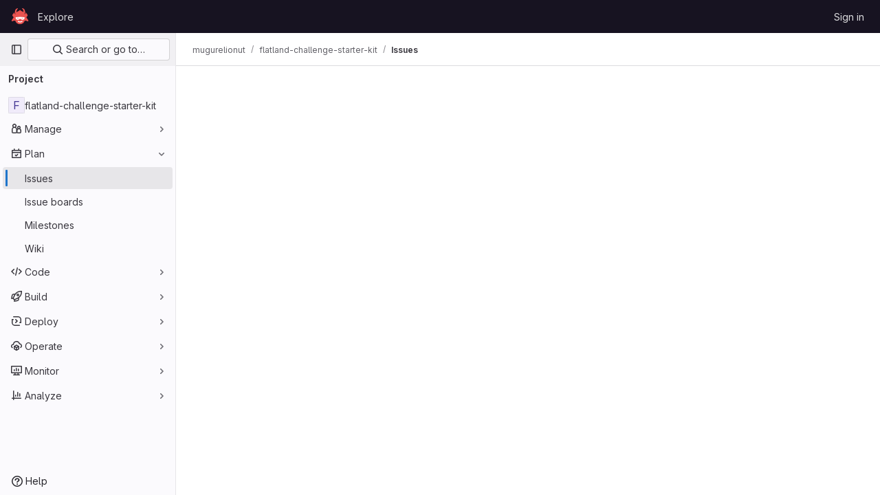

--- FILE ---
content_type: text/html; charset=utf-8
request_url: http://gitlab.aicrowd.com/mugurelionut/flatland-challenge-starter-kit/-/issues
body_size: 8278
content:




<!DOCTYPE html>
<html class="gl-light ui-neutral with-top-bar with-header " lang="en">
<head prefix="og: http://ogp.me/ns#">
<meta charset="utf-8">
<meta content="IE=edge" http-equiv="X-UA-Compatible">
<meta content="width=device-width, initial-scale=1" name="viewport">
<title>Issues · mugurelionut / flatland-challenge-starter-kit · GitLab</title>
<script>
//<![CDATA[
window.gon={};gon.api_version="v4";gon.default_avatar_url="https://gitlab.aicrowd.com/assets/no_avatar-849f9c04a3a0d0cea2424ae97b27447dc64a7dbfae83c036c45b403392f0e8ba.png";gon.max_file_size=30;gon.asset_host=null;gon.webpack_public_path="/assets/webpack/";gon.relative_url_root="";gon.user_color_mode="gl-light";gon.user_color_scheme="white";gon.markdown_surround_selection=null;gon.markdown_automatic_lists=null;gon.math_rendering_limits_enabled=true;gon.recaptcha_api_server_url="https://www.recaptcha.net/recaptcha/api.js";gon.recaptcha_sitekey=null;gon.gitlab_url="https://gitlab.aicrowd.com";gon.promo_url="https://about.gitlab.com";gon.forum_url="https://forum.gitlab.com";gon.docs_url="https://docs.gitlab.com";gon.revision="eedc7c560c9";gon.feature_category="team_planning";gon.gitlab_logo="/assets/gitlab_logo-2957169c8ef64c58616a1ac3f4fc626e8a35ce4eb3ed31bb0d873712f2a041a0.png";gon.secure=true;gon.sprite_icons="/assets/icons-8791a66659d025e0a4c801978c79a1fbd82db1d27d85f044a35728ea7cf0ae80.svg";gon.sprite_file_icons="/assets/file_icons/file_icons-7cd3d6c3b29a6d972895f36472978a4b5adb4b37f9b5d0716a380e82389f7e0e.svg";gon.emoji_sprites_css_path="/assets/emoji_sprites-bd26211944b9d072037ec97cb138f1a52cd03ef185cd38b8d1fcc963245199a1.css";gon.emoji_backend_version=4;gon.gridstack_css_path="/assets/lazy_bundles/gridstack-5fcfd4ffbea1db04eaf7f16521bcab19ae3af042c8b4afe8d16781eda5a70799.css";gon.test_env=false;gon.disable_animations=false;gon.suggested_label_colors={"#cc338b":"Magenta-pink","#dc143c":"Crimson","#c21e56":"Rose red","#cd5b45":"Dark coral","#ed9121":"Carrot orange","#eee600":"Titanium yellow","#009966":"Green-cyan","#8fbc8f":"Dark sea green","#6699cc":"Blue-gray","#e6e6fa":"Lavender","#9400d3":"Dark violet","#330066":"Deep violet","#36454f":"Charcoal grey","#808080":"Gray"};gon.first_day_of_week=0;gon.time_display_relative=true;gon.time_display_format=0;gon.ee=false;gon.jh=false;gon.dot_com=false;gon.uf_error_prefix="UF";gon.pat_prefix="aicrowd-glpat-";gon.keyboard_shortcuts_enabled=true;gon.features={"sourceEditorToolbar":false,"vscodeWebIde":true,"uiForOrganizations":false,"organizationSwitching":false,"findAndReplace":false,"removeMonitorMetrics":true,"workItemsViewPreference":false,"searchButtonTopRight":false,"preserveMarkdown":false,"issuesGridView":false,"serviceDeskTicket":false,"issuesListDrawer":false,"notificationsTodosButtons":false,"glqlIntegration":false,"workItems":true,"frontendCaching":false};
//]]>
</script>






<link rel="stylesheet" href="/assets/application-8ac2393bafc738f875102531ecfda2d3536d656542461dc6d873377dc5b52bea.css" />
<link rel="stylesheet" href="/assets/page_bundles/issuable_list-9ada3f988b4ac7bac65b42eec3f74ae7dec8121b6df6dbc346d7524f6ed3ba3b.css" /><link rel="stylesheet" href="/assets/page_bundles/issues_list-efbb849b8f6a2dfa18091cee0b1b7e4923d904a6d046e74fbc7525f3a343f0b7.css" /><link rel="stylesheet" href="/assets/page_bundles/issues_show-785541c300108b8ecf7c08fd02bd67f4d6b9d59c86918ecfbf91bae5e1c8ffa8.css" /><link rel="stylesheet" href="/assets/page_bundles/work_items-22a76cdd1fe2ae5431b7ff603f86212acaf81b49c4a932f19e3b3222dc1881ee.css" /><link rel="stylesheet" href="/assets/page_bundles/notes_shared-7e727ab1e91b421915feadeb04a1b9d57213cb1b2f8f56f4d894b34d6b42e9b3.css" /><link rel="stylesheet" href="/assets/page_bundles/design_management-f20ae9b5b8c9a0f793e3ffa2ddc13953bfd683e1d351c8e6cc75e0fcd4ddde90.css" /><link rel="stylesheet" href="/assets/page_bundles/commit_description-1e2cba4dda3c7b30dd84924809020c569f1308dea51520fe1dd5d4ce31403195.css" />
<link rel="stylesheet" href="/assets/application_utilities-73b9a1c83703ccfccd0e1e418c7d8dc606fcac533fa38b9fa86792f098db0f9a.css" />
<link rel="stylesheet" href="/assets/tailwind-e70f65463a3f743bf35ceae508110f5017be2832f9416fcbad3d37b1979a91d5.css" />


<link rel="stylesheet" href="/assets/fonts-fae5d3f79948bd85f18b6513a025f863b19636e85b09a1492907eb4b1bb0557b.css" />
<link rel="stylesheet" href="/assets/highlight/themes/white-e31d355458ead69f8798dbb62f54c60c4ccc7db35289cbbd2353ddfdf5109aac.css" />


<link rel="preload" href="/assets/application_utilities-73b9a1c83703ccfccd0e1e418c7d8dc606fcac533fa38b9fa86792f098db0f9a.css" as="style" type="text/css">
<link rel="preload" href="/assets/application-8ac2393bafc738f875102531ecfda2d3536d656542461dc6d873377dc5b52bea.css" as="style" type="text/css">
<link rel="preload" href="/assets/highlight/themes/white-e31d355458ead69f8798dbb62f54c60c4ccc7db35289cbbd2353ddfdf5109aac.css" as="style" type="text/css">




<script src="/assets/webpack/runtime.bef15438.bundle.js" defer="defer"></script>
<script src="/assets/webpack/main.bf62e8bc.chunk.js" defer="defer"></script>
<script src="/assets/webpack/commons-pages.admin.abuse_reports.show-pages.admin.topics.edit-pages.admin.topics.new-pages.dashboar-230a9669.c991ee55.chunk.js" defer="defer"></script>
<script src="/assets/webpack/commons-pages.admin.abuse_reports.show-pages.dashboard.issues-pages.dashboard.milestones.show-pages.-2aa358ab.a5df98d5.chunk.js" defer="defer"></script>
<script src="/assets/webpack/commons-pages.admin.abuse_reports.show-pages.dashboard.issues-pages.groups.boards-pages.groups.issue-557dc7ac.77fa6431.chunk.js" defer="defer"></script>
<script src="/assets/webpack/commons-pages.admin.abuse_reports.show-pages.dashboard.issues-pages.groups.boards-pages.groups.issue-f4cc8b61.963c6f42.chunk.js" defer="defer"></script>
<script src="/assets/webpack/commons-pages.groups.new-pages.import.gitlab_projects.new-pages.import.manifest.new-pages.projects.n-44c6c18e.2cc605c5.chunk.js" defer="defer"></script>
<script src="/assets/webpack/commons-pages.search.show-super_sidebar.2119160d.chunk.js" defer="defer"></script>
<script src="/assets/webpack/super_sidebar.3dda653f.chunk.js" defer="defer"></script>
<script src="/assets/webpack/commons-pages.projects-pages.projects.activity-pages.projects.alert_management.details-pages.project-82b4c29d.182f2eae.chunk.js" defer="defer"></script>
<script src="/assets/webpack/commons-pages.admin.abuse_reports.show-pages.admin.topics.edit-pages.admin.topics.new-pages.groups.i-832925bd.41fd219a.chunk.js" defer="defer"></script>
<script src="/assets/webpack/5.e4a8cc49.chunk.js" defer="defer"></script>
<script src="/assets/webpack/commons-pages.admin.abuse_reports.show-pages.admin.topics.edit-pages.admin.topics.new-pages.groups.i-365a7287.450d5483.chunk.js" defer="defer"></script>
<script src="/assets/webpack/9.c1cda596.chunk.js" defer="defer"></script>
<script src="/assets/webpack/commons-pages.admin.abuse_reports.show-pages.admin.topics.edit-pages.admin.topics.new-pages.groups.i-6fdbefd7.37f227f9.chunk.js" defer="defer"></script>
<script src="/assets/webpack/commons-pages.admin.abuse_reports-pages.admin.abuse_reports.show-pages.admin.groups.index-pages.admi-e271b53c.bfc63716.chunk.js" defer="defer"></script>
<script src="/assets/webpack/commons-pages.admin.topics.edit-pages.admin.topics.new-pages.groups.milestones.edit-pages.groups.mil-e23dc6ac.8b0a78c1.chunk.js" defer="defer"></script>
<script src="/assets/webpack/commons-pages.admin.abuse_reports.show-pages.dashboard.milestones.show-pages.groups.merge_requests-p-f5246592.8a98020e.chunk.js" defer="defer"></script>
<script src="/assets/webpack/commons-pages.dashboard.milestones.show-pages.groups.merge_requests-pages.groups.milestones.edit-pag-81f616df.b1a8eb5f.chunk.js" defer="defer"></script>
<script src="/assets/webpack/commons-pages.dashboard.issues-pages.groups.issues-pages.groups.merge_requests-pages.groups.work_ite-3367b885.d70eece9.chunk.js" defer="defer"></script>
<script src="/assets/webpack/commons-pages.groups.issues-pages.groups.merge_requests-pages.groups.work_items-pages.groups.work_it-10f07c56.bf4263d3.chunk.js" defer="defer"></script>
<script src="/assets/webpack/commons-pages.groups.merge_requests-pages.groups.work_items-pages.groups.work_items.show-pages.proje-9c83bcc8.a316bed7.chunk.js" defer="defer"></script>
<script src="/assets/webpack/commons-pages.dashboard.issues-pages.groups.boards-pages.groups.issues-pages.groups.work_items-pages-1d729832.ad63fe77.chunk.js" defer="defer"></script>
<script src="/assets/webpack/pages.projects.issues.index.537978e2.chunk.js" defer="defer"></script>

<meta content="object" property="og:type">
<meta content="GitLab" property="og:site_name">
<meta content="Issues · mugurelionut / flatland-challenge-starter-kit · GitLab" property="og:title">
<meta content="flatland-challenge-starter-kit" property="og:description">
<meta content="https://gitlab.aicrowd.com/assets/twitter_card-570ddb06edf56a2312253c5872489847a0f385112ddbcd71ccfa1570febab5d2.jpg" property="og:image">
<meta content="64" property="og:image:width">
<meta content="64" property="og:image:height">
<meta content="https://gitlab.aicrowd.com/mugurelionut/flatland-challenge-starter-kit/-/issues" property="og:url">
<meta content="summary" property="twitter:card">
<meta content="Issues · mugurelionut / flatland-challenge-starter-kit · GitLab" property="twitter:title">
<meta content="flatland-challenge-starter-kit" property="twitter:description">
<meta content="https://gitlab.aicrowd.com/assets/twitter_card-570ddb06edf56a2312253c5872489847a0f385112ddbcd71ccfa1570febab5d2.jpg" property="twitter:image">

<meta name="csrf-param" content="authenticity_token" />
<meta name="csrf-token" content="-y2IiToSobthZ51mh6fBGUzXnkbXaMldHoFTZ5OREGjD9jxfVzDq6CmZizi6Thg-QnqrjWNgN61f7O3FbXPzzA" />
<meta name="csp-nonce" />
<meta name="action-cable-url" content="/-/cable" />
<link href="/-/manifest.json" rel="manifest">
<link rel="icon" type="image/png" href="/uploads/-/system/appearance/favicon/1/078b972715bf4f61f853c83ed6bea8afac59fa89_2_32x32.png" id="favicon" data-original-href="/uploads/-/system/appearance/favicon/1/078b972715bf4f61f853c83ed6bea8afac59fa89_2_32x32.png" />
<link rel="apple-touch-icon" type="image/x-icon" href="/assets/apple-touch-icon-b049d4bc0dd9626f31db825d61880737befc7835982586d015bded10b4435460.png" />
<link href="/search/opensearch.xml" rel="search" title="Search GitLab" type="application/opensearchdescription+xml">
<link rel="alternate" type="application/atom+xml" title="flatland-challenge-starter-kit issues" href="https://gitlab.aicrowd.com/mugurelionut/flatland-challenge-starter-kit/-/issues.atom" />

<script>
//<![CDATA[
var _gaq = _gaq || [];
_gaq.push(['_setAccount', 'G-YVDQ36SEZF']);
_gaq.push(['_trackPageview']);

(function() {
  var ga = document.createElement('script'); ga.type = 'text/javascript'; ga.async = true;
  ga.src = ('https:' == document.location.protocol ? 'https://ssl' : 'http://www') + '.google-analytics.com/ga.js';
  var s = document.getElementsByTagName('script')[0]; s.parentNode.insertBefore(ga, s);
})();


//]]>
</script>


<meta content="flatland-challenge-starter-kit" name="description">
<meta content="#ececef" name="theme-color">
</head>

<body class="tab-width-8 gl-browser-chrome gl-platform-mac" data-namespace-id="1468" data-page="projects:issues:index" data-project="flatland-challenge-starter-kit" data-project-full-path="mugurelionut/flatland-challenge-starter-kit" data-project-id="800">

<script>
//<![CDATA[
gl = window.gl || {};
gl.client = {"isChrome":true,"isMac":true};


//]]>
</script>


<header class="header-logged-out" data-testid="navbar">
<a class="gl-sr-only gl-accessibility" href="#content-body">Skip to content</a>
<div class="container-fluid">
<nav aria-label="Explore GitLab" class="header-logged-out-nav gl-flex gl-gap-3 gl-justify-between">
<div class="gl-flex gl-items-center gl-gap-1">
<span class="gl-sr-only">GitLab</span>
<a title="Homepage" id="logo" class="header-logged-out-logo has-tooltip" aria-label="Homepage" href="/"><img class="brand-header-logo lazy" alt="" data-src="/uploads/-/system/appearance/header_logo/1/aicrowd-logo.png" src="[data-uri]" />
</a></div>
<ul class="gl-list-none gl-p-0 gl-m-0 gl-flex gl-gap-3 gl-items-center gl-grow">
<li class="header-logged-out-nav-item">
<a class="" href="/explore">Explore</a>
</li>
</ul>
<ul class="gl-list-none gl-p-0 gl-m-0 gl-flex gl-gap-3 gl-items-center gl-justify-end">
<li class="header-logged-out-nav-item">
<a href="/users/sign_in?redirect_to_referer=yes">Sign in</a>
</li>
</ul>
</nav>
</div>
</header>

<div class="layout-page page-with-super-sidebar">
<aside class="js-super-sidebar super-sidebar super-sidebar-loading" data-command-palette="{&quot;project_files_url&quot;:&quot;/mugurelionut/flatland-challenge-starter-kit/-/files/master?format=json&quot;,&quot;project_blob_url&quot;:&quot;/mugurelionut/flatland-challenge-starter-kit/-/blob/master&quot;}" data-force-desktop-expanded-sidebar="" data-is-saas="false" data-root-path="/" data-sidebar="{&quot;is_logged_in&quot;:false,&quot;context_switcher_links&quot;:[{&quot;title&quot;:&quot;Explore&quot;,&quot;link&quot;:&quot;/explore&quot;,&quot;icon&quot;:&quot;compass&quot;}],&quot;current_menu_items&quot;:[{&quot;id&quot;:&quot;project_overview&quot;,&quot;title&quot;:&quot;flatland-challenge-starter-kit&quot;,&quot;entity_id&quot;:800,&quot;link&quot;:&quot;/mugurelionut/flatland-challenge-starter-kit&quot;,&quot;link_classes&quot;:&quot;shortcuts-project&quot;,&quot;is_active&quot;:false},{&quot;id&quot;:&quot;manage_menu&quot;,&quot;title&quot;:&quot;Manage&quot;,&quot;icon&quot;:&quot;users&quot;,&quot;avatar_shape&quot;:&quot;rect&quot;,&quot;link&quot;:&quot;/mugurelionut/flatland-challenge-starter-kit/activity&quot;,&quot;is_active&quot;:false,&quot;items&quot;:[{&quot;id&quot;:&quot;activity&quot;,&quot;title&quot;:&quot;Activity&quot;,&quot;link&quot;:&quot;/mugurelionut/flatland-challenge-starter-kit/activity&quot;,&quot;link_classes&quot;:&quot;shortcuts-project-activity&quot;,&quot;is_active&quot;:false},{&quot;id&quot;:&quot;members&quot;,&quot;title&quot;:&quot;Members&quot;,&quot;link&quot;:&quot;/mugurelionut/flatland-challenge-starter-kit/-/project_members&quot;,&quot;is_active&quot;:false},{&quot;id&quot;:&quot;labels&quot;,&quot;title&quot;:&quot;Labels&quot;,&quot;link&quot;:&quot;/mugurelionut/flatland-challenge-starter-kit/-/labels&quot;,&quot;is_active&quot;:false}],&quot;separated&quot;:false},{&quot;id&quot;:&quot;plan_menu&quot;,&quot;title&quot;:&quot;Plan&quot;,&quot;icon&quot;:&quot;planning&quot;,&quot;avatar_shape&quot;:&quot;rect&quot;,&quot;link&quot;:&quot;/mugurelionut/flatland-challenge-starter-kit/-/issues&quot;,&quot;is_active&quot;:true,&quot;items&quot;:[{&quot;id&quot;:&quot;project_issue_list&quot;,&quot;title&quot;:&quot;Issues&quot;,&quot;link&quot;:&quot;/mugurelionut/flatland-challenge-starter-kit/-/issues&quot;,&quot;pill_count_field&quot;:&quot;openIssuesCount&quot;,&quot;link_classes&quot;:&quot;shortcuts-issues has-sub-items&quot;,&quot;is_active&quot;:true},{&quot;id&quot;:&quot;boards&quot;,&quot;title&quot;:&quot;Issue boards&quot;,&quot;link&quot;:&quot;/mugurelionut/flatland-challenge-starter-kit/-/boards&quot;,&quot;link_classes&quot;:&quot;shortcuts-issue-boards&quot;,&quot;is_active&quot;:false},{&quot;id&quot;:&quot;milestones&quot;,&quot;title&quot;:&quot;Milestones&quot;,&quot;link&quot;:&quot;/mugurelionut/flatland-challenge-starter-kit/-/milestones&quot;,&quot;is_active&quot;:false},{&quot;id&quot;:&quot;project_wiki&quot;,&quot;title&quot;:&quot;Wiki&quot;,&quot;link&quot;:&quot;/mugurelionut/flatland-challenge-starter-kit/-/wikis/home&quot;,&quot;link_classes&quot;:&quot;shortcuts-wiki&quot;,&quot;is_active&quot;:false}],&quot;separated&quot;:false},{&quot;id&quot;:&quot;code_menu&quot;,&quot;title&quot;:&quot;Code&quot;,&quot;icon&quot;:&quot;code&quot;,&quot;avatar_shape&quot;:&quot;rect&quot;,&quot;link&quot;:&quot;/mugurelionut/flatland-challenge-starter-kit/-/merge_requests&quot;,&quot;is_active&quot;:false,&quot;items&quot;:[{&quot;id&quot;:&quot;project_merge_request_list&quot;,&quot;title&quot;:&quot;Merge requests&quot;,&quot;link&quot;:&quot;/mugurelionut/flatland-challenge-starter-kit/-/merge_requests&quot;,&quot;pill_count_field&quot;:&quot;openMergeRequestsCount&quot;,&quot;link_classes&quot;:&quot;shortcuts-merge_requests&quot;,&quot;is_active&quot;:false},{&quot;id&quot;:&quot;files&quot;,&quot;title&quot;:&quot;Repository&quot;,&quot;link&quot;:&quot;/mugurelionut/flatland-challenge-starter-kit/-/tree/master&quot;,&quot;link_classes&quot;:&quot;shortcuts-tree&quot;,&quot;is_active&quot;:false},{&quot;id&quot;:&quot;branches&quot;,&quot;title&quot;:&quot;Branches&quot;,&quot;link&quot;:&quot;/mugurelionut/flatland-challenge-starter-kit/-/branches&quot;,&quot;is_active&quot;:false},{&quot;id&quot;:&quot;commits&quot;,&quot;title&quot;:&quot;Commits&quot;,&quot;link&quot;:&quot;/mugurelionut/flatland-challenge-starter-kit/-/commits/master?ref_type=heads&quot;,&quot;link_classes&quot;:&quot;shortcuts-commits&quot;,&quot;is_active&quot;:false},{&quot;id&quot;:&quot;tags&quot;,&quot;title&quot;:&quot;Tags&quot;,&quot;link&quot;:&quot;/mugurelionut/flatland-challenge-starter-kit/-/tags&quot;,&quot;is_active&quot;:false},{&quot;id&quot;:&quot;graphs&quot;,&quot;title&quot;:&quot;Repository graph&quot;,&quot;link&quot;:&quot;/mugurelionut/flatland-challenge-starter-kit/-/network/master?ref_type=heads&quot;,&quot;link_classes&quot;:&quot;shortcuts-network&quot;,&quot;is_active&quot;:false},{&quot;id&quot;:&quot;compare&quot;,&quot;title&quot;:&quot;Compare revisions&quot;,&quot;link&quot;:&quot;/mugurelionut/flatland-challenge-starter-kit/-/compare?from=master\u0026to=master&quot;,&quot;is_active&quot;:false},{&quot;id&quot;:&quot;project_snippets&quot;,&quot;title&quot;:&quot;Snippets&quot;,&quot;link&quot;:&quot;/mugurelionut/flatland-challenge-starter-kit/-/snippets&quot;,&quot;link_classes&quot;:&quot;shortcuts-snippets&quot;,&quot;is_active&quot;:false}],&quot;separated&quot;:false},{&quot;id&quot;:&quot;build_menu&quot;,&quot;title&quot;:&quot;Build&quot;,&quot;icon&quot;:&quot;rocket&quot;,&quot;avatar_shape&quot;:&quot;rect&quot;,&quot;link&quot;:&quot;/mugurelionut/flatland-challenge-starter-kit/-/pipelines&quot;,&quot;is_active&quot;:false,&quot;items&quot;:[{&quot;id&quot;:&quot;pipelines&quot;,&quot;title&quot;:&quot;Pipelines&quot;,&quot;link&quot;:&quot;/mugurelionut/flatland-challenge-starter-kit/-/pipelines&quot;,&quot;link_classes&quot;:&quot;shortcuts-pipelines&quot;,&quot;is_active&quot;:false},{&quot;id&quot;:&quot;jobs&quot;,&quot;title&quot;:&quot;Jobs&quot;,&quot;link&quot;:&quot;/mugurelionut/flatland-challenge-starter-kit/-/jobs&quot;,&quot;link_classes&quot;:&quot;shortcuts-builds&quot;,&quot;is_active&quot;:false},{&quot;id&quot;:&quot;pipeline_schedules&quot;,&quot;title&quot;:&quot;Pipeline schedules&quot;,&quot;link&quot;:&quot;/mugurelionut/flatland-challenge-starter-kit/-/pipeline_schedules&quot;,&quot;link_classes&quot;:&quot;shortcuts-builds&quot;,&quot;is_active&quot;:false},{&quot;id&quot;:&quot;artifacts&quot;,&quot;title&quot;:&quot;Artifacts&quot;,&quot;link&quot;:&quot;/mugurelionut/flatland-challenge-starter-kit/-/artifacts&quot;,&quot;link_classes&quot;:&quot;shortcuts-builds&quot;,&quot;is_active&quot;:false}],&quot;separated&quot;:false},{&quot;id&quot;:&quot;deploy_menu&quot;,&quot;title&quot;:&quot;Deploy&quot;,&quot;icon&quot;:&quot;deployments&quot;,&quot;avatar_shape&quot;:&quot;rect&quot;,&quot;link&quot;:&quot;/mugurelionut/flatland-challenge-starter-kit/-/releases&quot;,&quot;is_active&quot;:false,&quot;items&quot;:[{&quot;id&quot;:&quot;releases&quot;,&quot;title&quot;:&quot;Releases&quot;,&quot;link&quot;:&quot;/mugurelionut/flatland-challenge-starter-kit/-/releases&quot;,&quot;link_classes&quot;:&quot;shortcuts-deployments-releases&quot;,&quot;is_active&quot;:false},{&quot;id&quot;:&quot;model_registry&quot;,&quot;title&quot;:&quot;Model registry&quot;,&quot;link&quot;:&quot;/mugurelionut/flatland-challenge-starter-kit/-/ml/models&quot;,&quot;is_active&quot;:false}],&quot;separated&quot;:false},{&quot;id&quot;:&quot;operations_menu&quot;,&quot;title&quot;:&quot;Operate&quot;,&quot;icon&quot;:&quot;cloud-pod&quot;,&quot;avatar_shape&quot;:&quot;rect&quot;,&quot;link&quot;:&quot;/mugurelionut/flatland-challenge-starter-kit/-/environments&quot;,&quot;is_active&quot;:false,&quot;items&quot;:[{&quot;id&quot;:&quot;environments&quot;,&quot;title&quot;:&quot;Environments&quot;,&quot;link&quot;:&quot;/mugurelionut/flatland-challenge-starter-kit/-/environments&quot;,&quot;link_classes&quot;:&quot;shortcuts-environments&quot;,&quot;is_active&quot;:false}],&quot;separated&quot;:false},{&quot;id&quot;:&quot;monitor_menu&quot;,&quot;title&quot;:&quot;Monitor&quot;,&quot;icon&quot;:&quot;monitor&quot;,&quot;avatar_shape&quot;:&quot;rect&quot;,&quot;link&quot;:&quot;/mugurelionut/flatland-challenge-starter-kit/-/incidents&quot;,&quot;is_active&quot;:false,&quot;items&quot;:[{&quot;id&quot;:&quot;incidents&quot;,&quot;title&quot;:&quot;Incidents&quot;,&quot;link&quot;:&quot;/mugurelionut/flatland-challenge-starter-kit/-/incidents&quot;,&quot;is_active&quot;:false}],&quot;separated&quot;:false},{&quot;id&quot;:&quot;analyze_menu&quot;,&quot;title&quot;:&quot;Analyze&quot;,&quot;icon&quot;:&quot;chart&quot;,&quot;avatar_shape&quot;:&quot;rect&quot;,&quot;link&quot;:&quot;/mugurelionut/flatland-challenge-starter-kit/-/value_stream_analytics&quot;,&quot;is_active&quot;:false,&quot;items&quot;:[{&quot;id&quot;:&quot;cycle_analytics&quot;,&quot;title&quot;:&quot;Value stream analytics&quot;,&quot;link&quot;:&quot;/mugurelionut/flatland-challenge-starter-kit/-/value_stream_analytics&quot;,&quot;link_classes&quot;:&quot;shortcuts-project-cycle-analytics&quot;,&quot;is_active&quot;:false},{&quot;id&quot;:&quot;contributors&quot;,&quot;title&quot;:&quot;Contributor analytics&quot;,&quot;link&quot;:&quot;/mugurelionut/flatland-challenge-starter-kit/-/graphs/master?ref_type=heads&quot;,&quot;is_active&quot;:false},{&quot;id&quot;:&quot;ci_cd_analytics&quot;,&quot;title&quot;:&quot;CI/CD analytics&quot;,&quot;link&quot;:&quot;/mugurelionut/flatland-challenge-starter-kit/-/pipelines/charts&quot;,&quot;is_active&quot;:false},{&quot;id&quot;:&quot;repository_analytics&quot;,&quot;title&quot;:&quot;Repository analytics&quot;,&quot;link&quot;:&quot;/mugurelionut/flatland-challenge-starter-kit/-/graphs/master/charts&quot;,&quot;link_classes&quot;:&quot;shortcuts-repository-charts&quot;,&quot;is_active&quot;:false},{&quot;id&quot;:&quot;model_experiments&quot;,&quot;title&quot;:&quot;Model experiments&quot;,&quot;link&quot;:&quot;/mugurelionut/flatland-challenge-starter-kit/-/ml/experiments&quot;,&quot;is_active&quot;:false}],&quot;separated&quot;:false}],&quot;current_context_header&quot;:&quot;Project&quot;,&quot;support_path&quot;:&quot;https://discourse.aicrowd.com/&quot;,&quot;docs_path&quot;:&quot;/help/docs&quot;,&quot;display_whats_new&quot;:false,&quot;show_version_check&quot;:false,&quot;search&quot;:{&quot;search_path&quot;:&quot;/search&quot;,&quot;issues_path&quot;:&quot;/dashboard/issues&quot;,&quot;mr_path&quot;:&quot;/dashboard/merge_requests&quot;,&quot;autocomplete_path&quot;:&quot;/search/autocomplete&quot;,&quot;settings_path&quot;:&quot;/search/settings&quot;,&quot;search_context&quot;:{&quot;project&quot;:{&quot;id&quot;:800,&quot;name&quot;:&quot;flatland-challenge-starter-kit&quot;},&quot;project_metadata&quot;:{&quot;mr_path&quot;:&quot;/mugurelionut/flatland-challenge-starter-kit/-/merge_requests&quot;,&quot;issues_path&quot;:&quot;/mugurelionut/flatland-challenge-starter-kit/-/issues&quot;},&quot;code_search&quot;:false,&quot;scope&quot;:&quot;issues&quot;,&quot;for_snippets&quot;:null}},&quot;panel_type&quot;:&quot;project&quot;,&quot;shortcut_links&quot;:[{&quot;title&quot;:&quot;Snippets&quot;,&quot;href&quot;:&quot;/explore/snippets&quot;,&quot;css_class&quot;:&quot;dashboard-shortcuts-snippets&quot;},{&quot;title&quot;:&quot;Groups&quot;,&quot;href&quot;:&quot;/explore/groups&quot;,&quot;css_class&quot;:&quot;dashboard-shortcuts-groups&quot;},{&quot;title&quot;:&quot;Projects&quot;,&quot;href&quot;:&quot;/explore/projects/starred&quot;,&quot;css_class&quot;:&quot;dashboard-shortcuts-projects&quot;}],&quot;terms&quot;:null}"></aside>

<div class="content-wrapper">
<div class="broadcast-wrapper">




</div>
<div class="alert-wrapper alert-wrapper-top-space gl-flex gl-flex-col gl-gap-3 container-fluid container-limited">

























</div>
<div class="top-bar-fixed container-fluid" data-testid="top-bar">
<div class="top-bar-container gl-flex gl-items-center gl-gap-2">
<div class="gl-grow gl-basis-0 gl-flex gl-items-center gl-justify-start">
<button class="gl-button btn btn-icon btn-md btn-default btn-default-tertiary js-super-sidebar-toggle-expand super-sidebar-toggle -gl-ml-3" aria-controls="super-sidebar" aria-expanded="false" aria-label="Primary navigation sidebar" type="button"><svg class="s16 gl-icon gl-button-icon " data-testid="sidebar-icon"><use href="/assets/icons-8791a66659d025e0a4c801978c79a1fbd82db1d27d85f044a35728ea7cf0ae80.svg#sidebar"></use></svg>

</button>
<script type="application/ld+json">
{"@context":"https://schema.org","@type":"BreadcrumbList","itemListElement":[{"@type":"ListItem","position":1,"name":"mugurelionut","item":"https://gitlab.aicrowd.com/mugurelionut"},{"@type":"ListItem","position":2,"name":"flatland-challenge-starter-kit","item":"https://gitlab.aicrowd.com/mugurelionut/flatland-challenge-starter-kit"},{"@type":"ListItem","position":3,"name":"Issues","item":"https://gitlab.aicrowd.com/mugurelionut/flatland-challenge-starter-kit/-/issues"}]}


</script>
<div data-testid="breadcrumb-links" id="js-vue-page-breadcrumbs-wrapper">
<div data-breadcrumbs-json="[{&quot;text&quot;:&quot;mugurelionut&quot;,&quot;href&quot;:&quot;/mugurelionut&quot;,&quot;avatarPath&quot;:null},{&quot;text&quot;:&quot;flatland-challenge-starter-kit&quot;,&quot;href&quot;:&quot;/mugurelionut/flatland-challenge-starter-kit&quot;,&quot;avatarPath&quot;:null},{&quot;text&quot;:&quot;Issues&quot;,&quot;href&quot;:&quot;/mugurelionut/flatland-challenge-starter-kit/-/issues&quot;,&quot;avatarPath&quot;:null}]" id="js-vue-page-breadcrumbs"></div>
<div id="js-injected-page-breadcrumbs"></div>
</div>


</div>
<div class="gl-flex-none gl-flex gl-items-center gl-justify-center">
<div id="js-advanced-search-modal"></div>

</div>
<div class="gl-grow gl-basis-0 gl-flex gl-items-center gl-justify-end">
<div id="js-work-item-feedback"></div>


</div>
</div>
</div>

<div class="container-fluid container-limited project-highlight-puc">
<main class="content" id="content-body" itemscope itemtype="http://schema.org/SoftwareSourceCode">
<div class="flash-container flash-container-page sticky" data-testid="flash-container">
<div id="js-global-alerts"></div>
</div>






<div class="js-jira-issues-import-status-root" data-can-edit="false" data-is-jira-configured="false" data-issues-path="/mugurelionut/flatland-challenge-starter-kit/-/issues" data-project-path="mugurelionut/flatland-challenge-starter-kit"></div>
<div class="js-issues-list-root" data-autocomplete-award-emojis-path="/-/autocomplete/award_emojis" data-calendar-path="/mugurelionut/flatland-challenge-starter-kit/-/issues.ics?due_date=next_month_and_previous_two_weeks&amp;sort=closest_future_date" data-can-bulk-update="false" data-can-create-issue="false" data-can-edit="false" data-can-import-issues="false" data-can-read-crm-contact="false" data-can-read-crm-organization="false" data-emails-help-page-path="/help/development/emails.md#email-namespace" data-export-csv-path="/mugurelionut/flatland-challenge-starter-kit/-/issues/export_csv" data-full-path="mugurelionut/flatland-challenge-starter-kit" data-has-any-issues="true" data-has-issue-date-filter-feature="false" data-import-csv-issues-path="/mugurelionut/flatland-challenge-starter-kit/-/issues/import_csv" data-is-issue-repositioning-disabled="false" data-is-project="true" data-is-public-visibility-restricted="false" data-is-signed-in="false" data-markdown-help-path="/help/user/markdown.md" data-max-attachment-size="30 MiB" data-new-issue-path="/mugurelionut/flatland-challenge-starter-kit/-/issues/new" data-project-import-jira-path="/mugurelionut/flatland-challenge-starter-kit/-/import/jira" data-quick-actions-help-path="/help/user/project/quick_actions.md" data-releases-path="/mugurelionut/flatland-challenge-starter-kit/-/releases.json" data-reset-path="/mugurelionut/flatland-challenge-starter-kit/new_issuable_address?issuable_type=issue" data-rss-path="/mugurelionut/flatland-challenge-starter-kit/-/issues.atom" data-show-new-issue-link="true" data-sign-in-path="/users/sign_in" data-wi-autocomplete-award-emojis-path="/-/autocomplete/award_emojis" data-wi-can-admin-label="false" data-wi-can-create-projects="false" data-wi-default-branch="master" data-wi-full-path="mugurelionut/flatland-challenge-starter-kit" data-wi-is-signed-in="false" data-wi-issues-list-path="/mugurelionut/flatland-challenge-starter-kit/-/issues" data-wi-labels-manage-path="/mugurelionut/flatland-challenge-starter-kit/-/labels" data-wi-new-comment-template-paths="[{&quot;text&quot;:&quot;Your comment templates&quot;,&quot;href&quot;:&quot;/-/profile/comment_templates&quot;}]" data-wi-new-project-path="/projects/new" data-wi-register-path="/users/sign_up?redirect_to_referer=yes" data-wi-report-abuse-path="/-/abuse_reports/add_category" data-wi-show-new-issue-link="false" data-wi-sign-in-path="/users/sign_in?redirect_to_referer=yes"></div>

</main>
</div>


</div>
</div>


<script>
//<![CDATA[
if ('loading' in HTMLImageElement.prototype) {
  document.querySelectorAll('img.lazy').forEach(img => {
    img.loading = 'lazy';
    let imgUrl = img.dataset.src;
    // Only adding width + height for avatars for now
    if (imgUrl.indexOf('/avatar/') > -1 && imgUrl.indexOf('?') === -1) {
      const targetWidth = img.getAttribute('width') || img.width;
      imgUrl += `?width=${targetWidth}`;
    }
    img.src = imgUrl;
    img.removeAttribute('data-src');
    img.classList.remove('lazy');
    img.classList.add('js-lazy-loaded');
    img.dataset.testid = 'js-lazy-loaded-content';
  });
}

//]]>
</script>
<script>
//<![CDATA[
gl = window.gl || {};
gl.experiments = {};


//]]>
</script>

</body>
</html>



--- FILE ---
content_type: text/javascript; charset=utf-8
request_url: http://gitlab.aicrowd.com/assets/webpack/commons-pages.admin.abuse_reports.show-pages.admin.topics.edit-pages.admin.topics.new-pages.groups.i-6fdbefd7.37f227f9.chunk.js
body_size: 14336
content:
(this.webpackJsonp=this.webpackJsonp||[]).push([[10],{"/FJ/":function(e,t,i){"use strict";i.d(t,"d",(function(){return n})),i.d(t,"e",(function(){return s})),i.d(t,"f",(function(){return r})),i.d(t,"a",(function(){return o})),i.d(t,"b",(function(){return l})),i.d(t,"c",(function(){return d}));var a=i("/lV4");const n="i_code_review_saved_replies_use",s="i_code_review_saved_replies_use_in_mr",r="i_code_review_saved_replies_use_in_other",o=["currentUser"],l={currentUser:Object(a.a)("User")},d=["code","quote","bullet-list","numbered-list","task-list","collapsible-section","table","attach-file","full-screen"]},"0ENF":function(e,t,i){"use strict";var a=i("7xOh");t.a=Object(a.a)()},"2XMn":function(e,t,i){"use strict";var a=i("4lAS"),n=i("/lV4"),s={components:{GlButton:a.a},props:{value:{type:String,required:!0}},computed:{markdownEditorSelected(){return"markdown"===this.value},text(){return this.markdownEditorSelected?Object(n.a)("Switch to rich text editing"):Object(n.a)("Switch to plain text editing")}},richTextEditorButtonId:"switch-to-rich-text-editor"},r=i("tBpV"),o=Object(r.a)(s,(function(){var e=this,t=e._self._c;return t("div",{staticClass:"content-editor-switcher gl-inline-flex gl-items-center"},[t("gl-button",{staticClass:"!gl-px-4 !gl-text-sm !gl-text-subtle",attrs:{id:e.$options.richTextEditorButtonId,size:"small",category:"tertiary","data-testid":"editing-mode-switcher"},on:{click:function(t){return e.$emit("switch")}}},[e._v(e._s(e.text))])],1)}),[],!1,null,null,null);t.a=o.exports},Ak1V:function(e,t,i){"use strict";i.d(t,"a",(function(){return b}));var a=i("59DU"),n=i.n(a),s=(i("lFMf"),i("gOHk"),i("c9hT"),i("byxs"),i("jlnU")),r=i("JTkt"),o=i("0AwG"),l=i("/lV4"),d=i("1OWu");const c={ui:"sketch",noSaveBtn:1,saveAndExit:1,keepmodified:1,spin:1,embed:1,libraries:1,configure:1,proto:"json",toSvg:1};function u(e,t){Object.assign(e,t)}function g(e,t){const{origin:i}=new URL(e.drawioUrl);e.iframe.contentWindow.postMessage(JSON.stringify(t),i)}function p(e){e.disposeEventListener(),e.iframe.remove()}async function m(e,t){const{newDiagram:i,diagramMarkdown:a,filename:n,diagramSvg:r}=e,o=n.endsWith(".drawio.svg")?n:n+".drawio.svg";g(e,{action:"spinner",show:!0,messageKey:"saving"});try{const n=await t.uploadDiagram({filename:o,diagramSvg:r});i?t.insertDiagram({uploadResults:n}):t.updateDiagram({diagramMarkdown:a,uploadResults:n}),Object(s.createAlert)({message:Object(l.a)("Diagram saved successfully."),variant:s.VARIANT_SUCCESS,fadeTransition:!0}),setTimeout((function(){return p(e)}),10)}catch{g(e,{action:"spinner",show:!1}),g(e,{action:"dialog",titleKey:"error",modified:!0,buttonKey:"close",messageKey:"errorSavingFile"})}}function h(e,t,i){g(e,{action:"prompt",titleKey:"filename",okKey:"save",defaultValue:t||""}),null!==i&&g(e,{action:"dialog",titleKey:"error",messageKey:i,buttonKey:"ok"})}function f(e){g(e,{action:"load",xml:e.diagramSvg,border:8,background:"#ffffff",dark:e.dark,title:e.filename})}async function v(e,t){const{iframe:i}=e;i.style.cursor="wait";try{await async function(e,t){let i=null;try{i=await t.getDiagram()}catch(e){throw new Error(Object(l.a)("Cannot load the diagram into the diagrams.net editor"))}if(i){const{diagramMarkdown:t,filename:a,diagramSvg:n,contentType:s,diagramURL:r}=i,o=new URL(r,window.location.origin),d=new Blob([n]).size;if("image/svg+xml"!==s)throw new Error(Object(l.a)("The selected image is not a valid SVG diagram"));if(o.origin!==window.location.origin)throw new Error(Object(l.a)("The selected image is not an asset uploaded in the application"));if(d>10485760)throw new Error(Object(l.a)("The selected image is too large."));u(e,{newDiagram:!1,filename:a,diagramMarkdown:t,diagramSvg:n})}else u(e,{newDiagram:!0});f(e)}(e,t),i.style.visibility="visible",i.style.cursor="",window.scrollTo(0,0)}catch(t){Object(s.createAlert)({message:t.message,error:t}),p(e)}}function w(e,t,i){if(n()(i)||i.source!==e.iframe.contentWindow)return;const a=JSON.parse(i.data);var s;"configure"===a.event?function(e){g(e,{action:"configure",config:{darkColor:"#202020",settingsName:"gitlab"},colorSchemeMeta:e.dark}),u(e,{initialized:!0})}(e):"init"===a.event?v(e,t):"exit"===a.event?p(e):"prompt"===a.event?(u(e,{filename:a.value}),e.filename?m(e,t):h(e,"diagram.drawio.svg","filenameShort")):"export"===a.event&&(u(e,{diagramSvg:(s=a.data,'<?xml version="1.0" encoding="UTF-8"?>\n      <!DOCTYPE svg PUBLIC "-//W3C//DTD SVG 1.1//EN" "http://www.w3.org/Graphics/SVG/1.1/DTD/svg11.dtd">\n      '+Object(o.e)(s.substring(s.indexOf(",")+1)))}),f(e),g(e,{action:"status",modified:!0}),e.filename?m(e,t):h(e,"diagram.drawio.svg",null))}function b({editorFacade:e,filename:t,drawioUrl:i=gon.diagramsnet_url}){const a=new URL(i);for(const[e,t]of Object.entries(c))a.searchParams.set(e,t);const n=function({filename:e=null,drawioUrl:t}){return{newDiagram:!0,filename:e,diagramSvg:null,diagramMarkdown:null,iframe:null,isBusy:!1,initialized:!1,dark:Object(r.a)(),disposeEventListener:null,drawioUrl:t}}({filename:t,drawioUrl:a.href});!function(e,t){const i=function(i){w(e,t,i)};window.addEventListener("message",i),u(e,{disposeEventListener:function(){window.removeEventListener("message",i)}})}(n,e),function(e){const t=document.createElement("iframe");Object(d.k)(t,{id:"drawio-frame",src:e.drawioUrl,class:"drawio-editor"}),document.body.appendChild(t),setTimeout((function(){!1===e.initialized&&(p(e),Object(s.createAlert)({message:Object(l.a)("The diagrams.net editor could not be loaded.")}))}),4e3),u(e,{iframe:t})}(n)}},B3Hj:function(e,t,i){"use strict";i.d(t,"a",(function(){return n})),i.d(t,"b",(function(){return s})),i.d(t,"c",(function(){return r}));var a=i("ygVz");const n="markdown_editor",s="execute_toolbar_control",r=function(e,t){a.b.event(void 0,"save_markdown",{label:e?"rich_text_editor":n,property:t})}},EP76:function(e,t,i){"use strict";var a={},n=i("tBpV"),s=Object(n.a)(a,(function(){this._self._c;return this._m(0)}),[function(){var e=this._self._c;return e("div",{staticClass:"gl-flex gl-py-2"},[e("div",{staticClass:"gl-border-l gl-ml-2 gl-pl-3"})])}],!1,null,null,null);t.a=s.exports},Hcvv:function(e,t,i){"use strict";var a=i("o4PY"),n=i.n(a),s=(i("3UXl"),i("iyoE"),i("UezY"),i("z6RN"),i("hG7+"),i("4lAS")),r=i("1cpz"),o=i("iN9h"),l=i("A5dm"),d=i("Bo17"),c=i("fSQg"),u=i("z1xw"),g=i("PxiM"),p=i.n(g),m=i("tTlX"),h=i("LlB7"),f=i("ygVz"),v=i("nuxI"),w=i.n(v),b=i("/FJ/"),y={apollo:{savedReplies:{query:w.a,manual:!0,result({data:e,loading:t}){t||(this.savedReplies=e)},variables(){const e=document.body.dataset.groupFullPath,t=document.body.dataset.projectFullPath;return{groupPath:e,hideGroup:!e,projectPath:t,hideProject:!t}},skip(){return!this.shouldFetchCommentTemplates}}},components:{GlButton:s.a,GlModal:r.a,GlSearchBoxByType:o.a,GlTruncate:l.a,GlDisclosureDropdown:d.a,GlDisclosureDropdownGroup:c.a},directives:{GlTooltip:u.a},mixins:[f.a.mixin(),m.a],props:{newCommentTemplatePaths:{type:Array,required:!0}},data:()=>({shouldFetchCommentTemplates:!1,savedReplies:{},commentTemplateSearch:"",loadingSavedReplies:!1}),computed:{allSavedReplies(){var e=this;return b.a.map((function(t){var i;return{name:b.b[t],items:((null===(i=e.savedReplies[t])||void 0===i||null===(i=i.savedReplies)||void 0===i?void 0:i.nodes)||[]).map((function(e){return{value:e.id,text:e.name,content:e.content}}))}}))},filteredSavedReplies(){var e=this;let t=this.allSavedReplies;return this.commentTemplateSearch&&(t=t.map((function(t){return{...t,items:p.a.filter(t.items,e.commentTemplateSearch,{key:["text"]})}})).filter((function({items:e}){return e.length}))),t.filter((function({items:e}){return e.length}))},modalId:()=>n()("insert-comment-template-modal-")},methods:{onSelect(e){const t=Boolean(Object(h.b)({endpoint:window.location}).id);this.$emit("select",e.content),this.trackEvent(b.d),this.trackEvent(t?b.e:b.f),this.shouldFetchCommentTemplates=!1},toggleModal(){this.shouldFetchCommentTemplates=!this.shouldFetchCommentTemplates}}},_=i("tBpV"),k=Object(_.a)(y,(function(){var e=this,t=e._self._c;return t("span",[t("gl-modal",{ref:"modal",attrs:{title:e.__("Select a comment template"),scrollable:"","modal-id":e.modalId,"modal-class":"comment-templates-modal"},scopedSlots:e._u([{key:"modal-footer",fn:function(){return[t("gl-disclosure-dropdown",{attrs:{items:e.newCommentTemplatePaths,"toggle-text":e.__("Manage comment templates"),placement:"bottom-end","fluid-width":"","data-testid":"manage-dropdown"},scopedSlots:e._u([{key:"header",fn:function(){return[t("div",{staticClass:"gl-min-h-8 gl-border-b-1 gl-border-b-dropdown !gl-p-4 gl-text-sm gl-font-bold gl-border-b-solid"},[e._v("\n            "+e._s(e.__("Manage"))+"\n          ")])]},proxy:!0}])})]},proxy:!0}]),model:{value:e.shouldFetchCommentTemplates,callback:function(t){e.shouldFetchCommentTemplates=t},expression:"shouldFetchCommentTemplates"}},[t("gl-search-box-by-type",{ref:"searchInput",attrs:{placeholder:e.__("Search comment templates")},on:{keydown:e.onKeydown},model:{value:e.commentTemplateSearch,callback:function(t){e.commentTemplateSearch=t},expression:"commentTemplateSearch"}}),e._v(" "),e.filteredSavedReplies.length?t("ul",{ref:"resultsList",staticClass:"comment-templates-options gl-m-0 gl-list-none gl-p-0",attrs:{"data-testid":"comment-templates-list"},on:{keydown:e.onKeydown}},e._l(e.filteredSavedReplies,(function(i,a){return t("gl-disclosure-dropdown-group",{key:i.name,class:{"!gl-mt-0 !gl-border-t-0 gl-pt-0":0===a},attrs:{group:i,bordered:""},on:{action:e.onSelect},scopedSlots:e._u([{key:"list-item",fn:function({item:i}){return[t("strong",{staticClass:"gl-block gl-w-full"},[e._v(e._s(i.text))]),e._v(" "),t("gl-truncate",{staticClass:"gl-mt-2 gl-text-subtle",attrs:{text:i.content,position:"end"}})]}}],null,!0)})})),1):t("section",{staticClass:"gl-mt-3"},[e._v("\n      "+e._s(e.__("No comment templates found."))+"\n    ")])],1),e._v(" "),t("gl-button",{directives:[{name:"gl-tooltip",rawName:"v-gl-tooltip"}],staticClass:"js-comment-template-toggle",attrs:{title:e.__("Insert comment template"),"aria-label":e.__("Insert comment template"),category:"tertiary",size:"small",icon:"comment-lines","data-testid":"comment-templates-dropdown-toggle"},on:{click:e.toggleModal}})],1)}),[],!1,null,null,null);t.a=k.exports},IeAI:function(e,t,i){"use strict";var a=i("jqx9"),n=i.n(a),s=i("VNnR"),r=i.n(s),o=i("Tmea"),l=i.n(o),d=(i("3UXl"),i("iyoE"),i("ZzK0"),i("z6RN"),i("BzOf"),i("s1D3")),c=i("z1xw"),u=i("EmJ/"),g=i.n(u),p=i("jlnU"),m=i("FVJN"),h=i("Mp8J"),f=i("2ibD"),v=i("0AwG"),w=i("/lV4"),b=i("KAYR"),y=i("sHIo"),_=i("EJYk"),k=i("5c3i"),S=i("0ENF"),x=(i("B++/"),i("47t/"),i("A7K0")),C=i("4lAS"),M=i("PrLL"),A=i("d08M"),B=i("xPX6"),T=i("NmEs"),P=i("3E4U"),j=i("tXF7"),q=i("B3Hj"),O={components:{GlButton:C.a},directives:{GlTooltip:c.a},props:{buttonTitle:{type:String,required:!0},icon:{type:String,required:!0},tag:{type:String,required:!1,default:""},tagBlock:{type:String,required:!1,default:""},tagSelect:{type:String,required:!1,default:""},prepend:{type:Boolean,required:!1,default:!1},tagContent:{type:String,required:!1,default:""},cursorOffset:{type:Number,required:!1,default:0},command:{type:String,required:!1,default:""},shortcuts:{type:[String,Array],required:!1,default:function(){return[]}},trackingProperty:{type:String,required:!1,default:null}},computed:{shortcutsString(){const e=Array.isArray(this.shortcuts)?this.shortcuts:[this.shortcuts];return JSON.stringify(e)},trackingProps(){const{trackingProperty:e}=this;return e?{"data-track-action":q.b,"data-track-label":q.a,"data-track-property":e}:{}}}},$=i("tBpV"),E=Object($.a)(O,(function(){var e=this;return(0,e._self._c)("gl-button",e._b({directives:[{name:"gl-tooltip",rawName:"v-gl-tooltip"}],staticClass:"js-md gl-mr-2",attrs:{"data-md-tag":e.tag,"data-md-cursor-offset":e.cursorOffset,"data-md-select":e.tagSelect,"data-md-block":e.tagBlock,"data-md-tag-content":e.tagContent,"data-md-prepend":e.prepend,"data-md-shortcuts":e.shortcutsString,"data-md-command":e.command,title:e.buttonTitle,"aria-label":e.buttonTitle,icon:e.icon,type:"button",category:"tertiary",size:"small","data-container":"body"},on:{click:function(t){return e.$emit("click",t)}}},"gl-button",e.trackingProps,!1))}),[],!1,null,null,null).exports,F=i("Ak1V");const D=function({textArea:e,markdownPreviewPath:t,uploadsPath:i}){return{getDiagram:async function(){const i=await Object(j.f)(e,t);if(!i)return null;const{imageURL:a,imageMarkdown:n,filename:s}=i,r=await f.a.get(a,{responseType:"text"});return{diagramURL:a,diagramMarkdown:n,filename:s,diagramSvg:r.data,contentType:r.headers["content-type"]}},updateDiagram:function({uploadResults:t,diagramMarkdown:i}){e.focus(),e.value=e.value.replace(i,t.link.markdown),e.dispatchEvent(new Event("input"))},insertDiagram:function({uploadResults:t}){e.focus();const i=e.value,a=i.substring(e.selectionStart,e.selectionEnd);Object(j.c)({textArea:e,text:i,tag:t.link.markdown,selected:a})},uploadDiagram:async function({filename:e,diagramSvg:t}){const a=new Blob([t],{type:"image/svg+xml"}),n=new FormData;n.append("file",a,e);return(await f.a.post(i,n)).data}}};var I={components:{GlButton:C.a},directives:{GlTooltip:c.a},props:{uploadsPath:{type:String,required:!0},markdownPreviewPath:{type:String,required:!0}},methods:{getTextArea:()=>document.querySelector(".js-gfm-input"),launchDrawioEditor(){Object(F.a)({editorFacade:D({uploadsPath:this.uploadsPath,textArea:this.getTextArea(),markdownPreviewPath:this.markdownPreviewPath})})}}},N=Object($.a)(I,(function(){return(0,this._self._c)("gl-button",{directives:[{name:"gl-tooltip",rawName:"v-gl-tooltip"}],attrs:{title:this.__("Insert or edit diagram"),"aria-label":this.__("Insert or edit diagram"),category:"tertiary",icon:"diagram",size:"small"},on:{click:this.launchDrawioEditor}})}),[],!1,null,null,null).exports,R=i("Hcvv"),G=i("EP76"),z={components:{ToolbarButton:E,GlPopover:x.a,GlButton:C.a,GlFormInput:M.a,DrawioToolbarButton:N,CommentTemplatesModal:R.a,AiActionsDropdown:function(){return i.e(3).then(i.bind(null,"4b03"))},HeaderDivider:G.a,SummarizeCodeChanges:function(){return i.e(3).then(i.bind(null,"4b03"))}},directives:{GlTooltip:c.a},mixins:[Object(y.a)()],inject:{newCommentTemplatePaths:{default:function(){return[]}},editorAiActions:{default:function(){return[]}},mrGeneratedContent:{default:null},canSummarizeChanges:{default:!1}},props:{previewMarkdown:{type:Boolean,required:!0},lineContent:{type:String,required:!1,default:""},canSuggest:{type:Boolean,required:!1,default:!0},showSuggestPopover:{type:Boolean,required:!1,default:!1},suggestionStartIndex:{type:Number,required:!1,default:0},enablePreview:{type:Boolean,required:!1,default:!0},restrictedToolBarItems:{type:Array,required:!1,default:function(){return[]}},uploadsPath:{type:String,required:!1,default:""},markdownPreviewPath:{type:String,required:!1,default:""},drawioEnabled:{type:Boolean,required:!1,default:!1},supportsQuickActions:{type:Boolean,required:!1,default:!1}},data(){const e=Object(B.g)();return{tag:"> ",suggestPopoverVisible:!1,shouldShowFindAndReplaceBar:!1,findAndReplace:{find:"",replace:""},modifierKey:e,shiftKey:"⌘"===e?"⇧":"Shift+"}},computed:{mdTable(){const e=Object(w.g)("MarkdownEditor|header"),t="-".repeat(e.length),i=" ".repeat(e.length);return[`| ${e} | ${e} |`,`| ${t} | ${t} |`,`| ${i} | ${i} |`,`| ${i} | ${i} |`].join("\n")},mdSuggestion(){const e=Object(j.e)(this.lineContent);return[`${e}suggestion:-${this.suggestionStartIndex}+0`,"{text}",e].join("\n")},mdCollapsibleSection:()=>[`<details><summary>${Object(w.g)("MarkdownEditor|Click to expand")}</summary>`,"{text}","</details>"].join("\n"),hideDividerBeforeTable(){return this.previewMarkdown||this.restrictedToolBarItems.includes("table")&&this.restrictedToolBarItems.includes("attach-file")&&!this.drawioEnabled&&!this.supportsQuickActions&&!this.newCommentTemplatePath},showFindAndReplaceButton(){return this.glFeatures.findAndReplace&&!this.restrictedToolBarItems.includes("find-and-replace")}},watch:{showSuggestPopover(){this.updateSuggestPopoverVisibility()}},mounted(){g()(document).on("markdown-preview:show.vue",this.showMarkdownPreview),g()(document).on("markdown-preview:hide.vue",this.hideMarkdownPreview),g()(document).on("markdown-editor:find-and-replace:show",this.showFindAndReplaceBar),this.updateSuggestPopoverVisibility()},beforeDestroy(){g()(document).off("markdown-preview:show.vue",this.showMarkdownPreview),g()(document).off("markdown-preview:hide.vue",this.hideMarkdownPreview),g()(document).off("markdown-editor:find-and-replace:show",this.showFindAndReplaceBar)},methods:{async updateSuggestPopoverVisibility(){await this.$nextTick(),this.suggestPopoverVisible=this.showSuggestPopover&&this.canSuggest},isValid(e){return!e||e.find(".js-vue-markdown-field").length&&g()(this.$el).closest("form")[0]===e[0]},showMarkdownPreview(e,t){this.isValid(t)&&this.$emit("showPreview")},hideMarkdownPreview(e,t){this.isValid(t)&&this.$emit("hidePreview")},handleSuggestDismissed(){this.$emit("handleSuggestDismissed")},handleQuote(){const e=Object(T.m)();if(!e||!e.textContent)return void(this.tag="> ");this.tag="";const t=P.a.transformGFMSelection(e),i=this.$el.parentNode.querySelector("textarea");P.a.nodeToGFM(t).then((function(t){P.a.insertPastedText(i,e.textContent,P.a.quoted(t))})).catch((function(){}))},insertIntoTextarea(e){var t;const i=null===(t=this.$el.closest(".md-area"))||void 0===t?void 0:t.querySelector("textarea");i&&Object(j.g)({textArea:i,tag:e,cursorOffset:0,wrap:!1})},replaceTextarea(e){const{description:t,descriptionForSha:i}=this.$options.i18n,a=document.getElementById("merge_request_diff_head_sha").value,n=a?Object(w.h)(i,{revision:Object(v.E)(a)}):t;this.mrGeneratedContent&&(this.mrGeneratedContent.setGeneratedContent(`${e}\n\n---\n\n_${n}_`),this.mrGeneratedContent.showWarning())},switchPreview(){this.previewMarkdown?this.hideMarkdownPreview():this.showMarkdownPreview()},insertAIAction(e){this.insertIntoTextarea(`${e}\n\n---\n\n_${Object(w.a)("This comment was generated by AI")}_`)},insertSavedReply(e){var t=this;this.insertIntoTextarea(e),setTimeout((function(){var e;null===(e=t.$el.closest(".md-area"))||void 0===e||null===(e=e.querySelector("textarea"))||void 0===e||e.focus()}),500)},showFindAndReplaceBar(e,t){this.isValid(t)&&(this.shouldShowFindAndReplaceBar=!0)},handleKeyDown(e){"Enter"!==e.key?"Escape"===e.key&&(this.shouldShowFindAndReplaceBar=!1):e.preventDefault()}},shortcuts:{bold:Object(A.Ab)(A.a),italic:Object(A.Ab)(A.P),strikethrough:Object(A.Ab)(A.tb),link:Object(A.Ab)(A.Q),indent:Object(A.Ab)(A.F),outdent:Object(A.Ab)(A.db),findAndReplace:Object(A.Ab)(A.c)},i18n:{comment:Object(w.a)("This comment was generated by AI"),description:Object(w.g)("MergeRequest|This description was generated using AI"),descriptionForSha:Object(w.g)("MergeRequest|This description was generated for revision %{revision} using AI"),hidePreview:Object(w.a)("Continue editing"),preview:Object(w.a)("Preview")}},L=Object($.a)(z,(function(){var e=this,t=e._self._c;return t("div",{staticClass:"md-header gl-border-b gl-z-2 gl-rounded-lg gl-rounded-b-none gl-border-default gl-px-3",class:{"md-header-preview":e.previewMarkdown}},[t("div",{staticClass:"gl-flex gl-flex-wrap gl-items-center"},[t("div",{staticClass:"md-header-toolbar gl-flex gl-grow gl-items-start gl-gap-y-2 gl-py-3",attrs:{"data-testid":"md-header-toolbar"}},[t("div",{staticClass:"gl-flex gl-flex-wrap gl-gap-y-2"},[e.enablePreview?t("gl-button",{staticClass:"js-md-preview-button gl-flex-row-reverse gl-items-center !gl-font-normal",attrs:{"data-testid":"preview-toggle",value:e.previewMarkdown?"preview":"edit",label:e.$options.i18n.previewTabTitle,size:"small",category:"tertiary"},on:{click:e.switchPreview}},[e._v(e._s(e.previewMarkdown?e.$options.i18n.hidePreview:e.$options.i18n.preview))]):e._e(),e._v(" "),!e.previewMarkdown&&e.canSuggest?[t("div",{staticClass:"gl-flex gl-gap-y-2"},[e.previewMarkdown?e._e():t("header-divider"),e._v(" "),t("toolbar-button",{ref:"suggestButton",staticClass:"js-suggestion-btn",attrs:{tag:e.mdSuggestion,prepend:!0,"button-title":e.__("Insert suggestion"),"cursor-offset":4,"tag-content":e.lineContent,"tracking-property":"codeSuggestion",icon:"doc-code","data-testid":"suggestion-button"},on:{click:e.handleSuggestDismissed}}),e._v(" "),e.suggestPopoverVisible?t("gl-popover",{attrs:{target:e.$refs.suggestButton.$el,"css-classes":["diff-suggest-popover"],placement:"bottom",show:e.suggestPopoverVisible,triggers:""}},[t("strong",[e._v(e._s(e.__("New! Suggest changes directly")))]),e._v(" "),t("p",{staticClass:"mb-2"},[e._v("\n                "+e._s(e.__("Suggest code changes which can be immediately applied in one click. Try it out!"))+"\n              ")]),e._v(" "),t("gl-button",{attrs:{variant:"confirm",category:"primary",size:"small","data-testid":"dismiss-suggestion-popover-button"},on:{click:e.handleSuggestDismissed}},[e._v("\n                "+e._s(e.__("Got it"))+"\n              ")])],1):e._e()],1)]:e._e(),e._v(" "),t("div",{staticClass:"gl-flex gl-gap-y-2"},[!e.previewMarkdown&&e.editorAiActions.length?t("div",{staticClass:"gl-flex gl-gap-y-2"},[e.previewMarkdown?e._e():t("header-divider"),e._v(" "),t("ai-actions-dropdown",{attrs:{actions:e.editorAiActions},on:{input:e.insertAIAction,replace:e.replaceTextarea}})],1):e._e(),e._v(" "),e.enablePreview&&!e.previewMarkdown?t("header-divider"):e._e()],1),e._v(" "),t("toolbar-button",{directives:[{name:"show",rawName:"v-show",value:!e.previewMarkdown,expression:"!previewMarkdown"}],attrs:{tag:"**","button-title":e.sprintf(e.s__("MarkdownEditor|Add bold text (%{modifierKey}B)"),{modifierKey:e.modifierKey}),shortcuts:e.$options.shortcuts.bold,icon:"bold","tracking-property":"bold"}}),e._v(" "),t("toolbar-button",{directives:[{name:"show",rawName:"v-show",value:!e.previewMarkdown,expression:"!previewMarkdown"}],attrs:{tag:"_","button-title":e.sprintf(e.s__("MarkdownEditor|Add italic text (%{modifierKey}I)"),{modifierKey:e.modifierKey}),shortcuts:e.$options.shortcuts.italic,icon:"italic","tracking-property":"italic"}}),e._v(" "),t("div",{staticClass:"gl-flex gl-gap-y-2"},[e.restrictedToolBarItems.includes("strikethrough")?e._e():t("toolbar-button",{directives:[{name:"show",rawName:"v-show",value:!e.previewMarkdown,expression:"!previewMarkdown"}],attrs:{tag:"~~","button-title":e.sprintf(e.s__("MarkdownEditor|Add strikethrough text (%{modifierKey}%{shiftKey}X)"),{modifierKey:e.modifierKey,shiftKey:e.shiftKey}),shortcuts:e.$options.shortcuts.strikethrough,icon:"strikethrough","tracking-property":"strike"}}),e._v(" "),e.previewMarkdown?e._e():t("header-divider")],1),e._v(" "),e.restrictedToolBarItems.includes("quote")?e._e():t("toolbar-button",{directives:[{name:"show",rawName:"v-show",value:!e.previewMarkdown,expression:"!previewMarkdown"}],attrs:{prepend:!0,tag:e.tag,"button-title":e.__("Insert a quote"),icon:"quote","tracking-property":"blockquote"},on:{click:e.handleQuote}}),e._v(" "),e.restrictedToolBarItems.includes("code")?e._e():t("toolbar-button",{directives:[{name:"show",rawName:"v-show",value:!e.previewMarkdown,expression:"!previewMarkdown"}],attrs:{tag:"`","tag-block":"```","button-title":e.__("Insert code"),icon:"code","tracking-property":"code"}}),e._v(" "),t("toolbar-button",{directives:[{name:"show",rawName:"v-show",value:!e.previewMarkdown,expression:"!previewMarkdown"}],attrs:{tag:"[{text}](url)","tag-select":"url","button-title":e.sprintf(e.s__("MarkdownEditor|Add a link (%{modifierKey}K)"),{modifierKey:e.modifierKey}),shortcuts:e.$options.shortcuts.link,icon:"link","tracking-property":"link"}}),e._v(" "),e.restrictedToolBarItems.includes("bullet-list")?e._e():t("toolbar-button",{directives:[{name:"show",rawName:"v-show",value:!e.previewMarkdown,expression:"!previewMarkdown"}],attrs:{prepend:!0,tag:"- ","button-title":e.__("Add a bullet list"),icon:"list-bulleted","tracking-property":"bulletList"}}),e._v(" "),e.restrictedToolBarItems.includes("numbered-list")?e._e():t("toolbar-button",{directives:[{name:"show",rawName:"v-show",value:!e.previewMarkdown,expression:"!previewMarkdown"}],attrs:{prepend:!0,tag:"1. ","button-title":e.__("Add a numbered list"),icon:"list-numbered","tracking-property":"orderedList"}}),e._v(" "),e.restrictedToolBarItems.includes("task-list")?e._e():t("toolbar-button",{directives:[{name:"show",rawName:"v-show",value:!e.previewMarkdown,expression:"!previewMarkdown"}],attrs:{prepend:!0,tag:"- [ ] ","button-title":e.__("Add a checklist"),icon:"list-task","tracking-property":"taskList"}}),e._v(" "),e.restrictedToolBarItems.includes("indent")?e._e():t("toolbar-button",{directives:[{name:"show",rawName:"v-show",value:!e.previewMarkdown,expression:"!previewMarkdown"}],staticClass:"gl-hidden",attrs:{"button-title":e.sprintf(e.s__("MarkdownEditor|Indent line (%{modifierKey}])"),{modifierKey:e.modifierKey}),shortcuts:e.$options.shortcuts.indent,command:"indentLines",icon:"list-indent","tracking-property":"indent"}}),e._v(" "),e.restrictedToolBarItems.includes("outdent")?e._e():t("toolbar-button",{directives:[{name:"show",rawName:"v-show",value:!e.previewMarkdown,expression:"!previewMarkdown"}],staticClass:"gl-hidden",attrs:{"button-title":e.sprintf(e.s__("MarkdownEditor|Outdent line (%{modifierKey}[)"),{modifierKey:e.modifierKey}),shortcuts:e.$options.shortcuts.outdent,command:"outdentLines",icon:"list-outdent","tracking-property":"outdent"}}),e._v(" "),t("div",{staticClass:"gl-flex gl-gap-y-2"},[e.restrictedToolBarItems.includes("collapsible-section")?e._e():t("toolbar-button",{directives:[{name:"show",rawName:"v-show",value:!e.previewMarkdown,expression:"!previewMarkdown"}],attrs:{tag:e.mdCollapsibleSection,prepend:!0,"tag-select":"Click to expand","button-title":e.__("Add a collapsible section"),icon:"details-block","tracking-property":"details"}}),e._v(" "),e.hideDividerBeforeTable?e._e():t("header-divider")],1),e._v(" "),e.restrictedToolBarItems.includes("table")?e._e():t("toolbar-button",{directives:[{name:"show",rawName:"v-show",value:!e.previewMarkdown,expression:"!previewMarkdown"}],attrs:{tag:e.mdTable,prepend:!0,"button-title":e.__("Add a table"),icon:"table","tracking-property":"table"}}),e._v(" "),t("toolbar-button",{directives:[{name:"show",rawName:"v-show",value:!e.previewMarkdown&&!e.restrictedToolBarItems.includes("attach-file"),expression:"!previewMarkdown && !restrictedToolBarItems.includes('attach-file')"}],staticClass:"gl-mr-2",attrs:{"data-testid":"button-attach-file","data-button-type":"attach-file","button-title":e.__("Attach a file or image"),icon:"paperclip","tracking-property":"upload"}}),e._v(" "),!e.previewMarkdown&&e.drawioEnabled?t("drawio-toolbar-button",{attrs:{"uploads-path":e.uploadsPath,"markdown-preview-path":e.markdownPreviewPath}}):e._e(),e._v(" "),e.supportsQuickActions?t("toolbar-button",{directives:[{name:"show",rawName:"v-show",value:!e.previewMarkdown,expression:"!previewMarkdown"}],attrs:{prepend:!0,tag:"/","button-title":e.__("Add a quick action"),icon:"quick-actions","tracking-property":"quickAction"}}):e._e(),e._v(" "),!e.previewMarkdown&&e.newCommentTemplatePaths.length?t("comment-templates-modal",{attrs:{"new-comment-template-paths":e.newCommentTemplatePaths},on:{select:e.insertSavedReply}}):e._e(),e._v(" "),!e.previewMarkdown&&e.canSummarizeChanges?[t("header-divider"),e._v(" "),t("summarize-code-changes")]:e._e(),e._v(" "),e.previewMarkdown?e._e():e._t("header-buttons")],2),e._v(" "),e.previewMarkdown?e._e():t("div",{staticClass:"full-screen gl-flex gl-grow gl-justify-end"},[e.restrictedToolBarItems.includes("full-screen")?e._e():t("toolbar-button",{staticClass:"js-zen-enter !gl-mr-0",attrs:{icon:"maximize","button-title":e.__("Go full screen"),prepend:!0,"tracking-property":"fullScreen"}})],1),e._v(" "),e.showFindAndReplaceButton?t("toolbar-button",{directives:[{name:"show",rawName:"v-show",value:!e.previewMarkdown,expression:"!previewMarkdown"}],staticClass:"gl-hidden",attrs:{"button-title":e.s__("MarkdownEditor|Find and replace"),shortcuts:e.$options.shortcuts.findAndReplace,icon:"retry"}}):e._e()],1)]),e._v(" "),e.shouldShowFindAndReplaceBar?t("div",{staticClass:"gl-border gl-absolute gl-right-0 gl-z-1 gl-flex gl-w-34 gl-rounded-bl-base gl-border-r-0 gl-bg-section gl-p-3 gl-shadow-sm",attrs:{"data-testid":"find-and-replace"}},[t("gl-form-input",{attrs:{placeholder:e.__("Find"),autofocus:"","data-testid":"find-btn"},on:{keydown:e.handleKeyDown},model:{value:e.findAndReplace.find,callback:function(t){e.$set(e.findAndReplace,"find",t)},expression:"findAndReplace.find"}})],1):e._e()])}),[],!1,null,null,null).exports,K=i("FkSe"),U=i("30su"),V=i("2XMn"),H={components:{GlButton:C.a,GlLoadingIcon:K.a,GlSprintf:U.a,GlIcon:d.a,EditorModeSwitcher:V.a},directives:{GlTooltip:c.a},props:{markdownDocsPath:{type:String,required:!0},canAttachFile:{type:Boolean,required:!1,default:!0},showCommentToolBar:{type:Boolean,required:!1,default:!0},showContentEditorSwitcher:{type:Boolean,required:!1,default:!1}},computed:{showEditorModeSwitcher(){return this.showContentEditorSwitcher}},methods:{insertIntoTextarea(...e){var t;const i=e.join("\n"),a=null===(t=this.$el.closest(".md-area"))||void 0===t?void 0:t.querySelector("textarea");a&&!a.value&&Object(j.g)({textArea:a,tag:i,cursorOffset:0,wrap:!1})}}};function W(e){return n()(Object(v.A)(e).replace(/\\n/g,"%br").replace(/\n/g,""))}var J={components:{MarkdownHeader:L,MarkdownToolbar:Object($.a)(H,(function(){var e=this,t=e._self._c;return e.showCommentToolBar?t("div",{staticClass:"comment-toolbar gl-flex gl-flex-row gl-rounded-b-base gl-px-2",class:e.showContentEditorSwitcher?"gl-border-t gl-items-center gl-justify-between gl-border-default":"gl-my-2 gl-justify-end"},[e.showEditorModeSwitcher?t("editor-mode-switcher",{attrs:{size:"small",value:"markdown"},on:{switch:function(t){return e.$emit("enableContentEditor")}}}):e._e(),e._v(" "),t("div",{staticClass:"gl-flex"},[e.canAttachFile?t("div",{staticClass:"uploading-container gl-mr-3 gl-text-sm gl-leading-32"},[t("span",{staticClass:"uploading-progress-container hide"},[t("gl-icon",{attrs:{name:"paperclip"}}),e._v(" "),t("span",{staticClass:"attaching-file-message"}),e._v(" "),t("span",{staticClass:"uploading-progress"},[e._v("0%")]),e._v(" "),t("gl-loading-icon",{attrs:{size:"sm",inline:""}})],1),e._v(" "),t("span",{staticClass:"uploading-error-container hide"},[t("span",{staticClass:"uploading-error-icon"},[t("gl-icon",{attrs:{name:"paperclip"}})],1),e._v(" "),t("span",{staticClass:"uploading-error-message"}),e._v(" "),t("gl-sprintf",{attrs:{message:e.__("%{retryButtonStart}Try again%{retryButtonEnd} or %{newFileButtonStart}attach a new file%{newFileButtonEnd}.")},scopedSlots:e._u([{key:"retryButton",fn:function({content:i}){return[t("gl-button",{staticClass:"retry-uploading-link gl-align-baseline !gl-text-sm",attrs:{variant:"link",category:"primary"}},[e._v("\n              "+e._s(i)+"\n            ")])]}},{key:"newFileButton",fn:function({content:i}){return[t("gl-button",{staticClass:"markdown-selector attach-new-file gl-align-baseline !gl-text-sm",attrs:{variant:"link",category:"primary"}},[e._v("\n              "+e._s(i)+"\n            ")])]}}],null,!1,3239805150)})],1),e._v(" "),t("gl-button",{staticClass:"button-cancel-uploading-files hide gl-align-baseline !gl-text-sm",attrs:{variant:"link",category:"primary"}},[e._v("\n        "+e._s(e.__("Cancel"))+"\n      ")])],1):e._e(),e._v(" "),e._t("toolbar"),e._v(" "),e.markdownDocsPath?t("gl-button",{directives:[{name:"gl-tooltip",rawName:"v-gl-tooltip"}],staticClass:"!gl-px-3",attrs:{icon:"markdown-mark",href:e.markdownDocsPath,target:"_blank",category:"tertiary",size:"small",title:e.__("Markdown is supported"),"aria-label":e.__("Markdown is supported")}}):e._e()],2)],1):e._e()}),[],!1,null,null,null).exports,GlIcon:d.a,Suggestions:b.a},directives:{SafeHtml:h.a,GlTooltip:c.a},mixins:[Object(y.a)()],props:{textareaValue:{type:String,required:!0},markdownDocsPath:{type:String,required:!0},isSubmitting:{type:Boolean,required:!1,default:!1},markdownPreviewPath:{type:String,required:!1,default:""},enablePreview:{type:Boolean,required:!1,default:!0},addSpacingClasses:{type:Boolean,required:!1,default:!0},removeBorder:{type:Boolean,required:!1,default:!1},supportsQuickActions:{type:Boolean,required:!1,default:!1},canAttachFile:{type:Boolean,required:!1,default:!0},uploadsPath:{type:String,required:!1,default:""},enableAutocomplete:{type:Boolean,required:!1,default:!0},autocompleteDataSources:{type:Object,required:!1,default:function(){return{}}},line:{type:Object,required:!1,default:null},lines:{type:Array,required:!1,default:function(){return[]}},note:{type:Object,required:!1,default:function(){return{}}},canSuggest:{type:Boolean,required:!1,default:!1},helpPagePath:{type:String,required:!1,default:""},showSuggestPopover:{type:Boolean,required:!1,default:!1},showCommentToolBar:{type:Boolean,required:!1,default:!0},restrictedToolBarItems:{type:Array,required:!1,default:function(){return[]}},showContentEditorSwitcher:{type:Boolean,required:!1,default:!1},drawioEnabled:{type:Boolean,required:!1,default:!1}},data(){return{glForm:null,markdownPreview:"",referencedCommands:"",referencedUsers:[],hasSuggestion:!1,markdownPreviewLoading:!1,previewMarkdown:!1,suggestions:this.note.suggestions||[],debouncedFetchMarkdownLoading:!1}},computed:{shouldShowReferencedUsers(){return this.referencedUsers.length>=10},lineContent(){if(this.lines.length)return this.lines.map((function(e){const{rich_text:t,text:i}=e;return i||W(t)})).join("\\n");if(this.line){const{rich_text:e,text:t}=this.line;return t||W(e)}return""},lineNumber(){let e;if(this.line){const{new_line:t,old_line:i}=this.line;e=t||i}return e},lineType(){return this.line?this.line.type:""},addMultipleToDiscussionWarning(){return Object(w.h)(Object(w.a)("You are about to add %{usersTag} people to the discussion. They will all receive a notification."),{usersTag:`<strong><span class="js-referenced-users-count">${this.referencedUsers.length}</span></strong>`},!1)},suggestionsStartIndex(){return Math.max(this.lines.length-1,0)}},watch:{isSubmitting(e){if(!e||!this.$refs["markdown-preview"].querySelectorAll)return;const t=this.$refs["markdown-preview"].querySelectorAll("video, audio");t&&t.forEach((function(e){e.pause()}))},textareaValue:{immediate:!0,handler(e,t){const i=/@all([^\w._-]|$)/,a=i.test(e),n=i.test(t),s=n&&!a;!n&&a?(this.debouncedFetchMarkdownLoading=!1,this.debouncedFetchMarkdown()):s&&(this.debouncedFetchMarkdownLoading=!0,this.referencedUsers=[])}},enablePreview:{immediate:!0,handler(e){e||this.hidePreview()}},autocompleteDataSources:{immediate:!0,handler(e,t){!r()(e,t)&&this.glForm&&this.glForm.updateAutocompleteDataSources(e)}}},mounted(){this.glForm=new m.a(g()(this.$refs["gl-form"]),{emojis:this.enableAutocomplete,members:this.enableAutocomplete,issues:this.enableAutocomplete,mergeRequests:this.enableAutocomplete,epics:this.enableAutocomplete,milestones:this.enableAutocomplete,labels:this.enableAutocomplete,snippets:this.enableAutocomplete,vulnerabilities:this.enableAutocomplete,contacts:this.enableAutocomplete},!0,this.autocompleteDataSources),S.a.$emit(k.j)},beforeDestroy(){this.glForm&&this.glForm.destroy()},methods:{showPreview(){var e=this;this.previewMarkdown||(this.previewMarkdown=!0,this.textareaValue?(this.markdownPreviewLoading=!0,this.markdownPreview=Object(w.a)("Loading…"),this.fetchMarkdown().then((function(t){return e.renderMarkdown(t)})).catch((function(){return Object(p.createAlert)({message:Object(w.a)("Error loading markdown preview")})}))):this.renderMarkdown())},hidePreview(){this.markdownPreview="",this.previewMarkdown=!1},fetchMarkdown(){var e=this;return f.a.post(this.markdownPreviewPath,{text:this.textareaValue}).then((function({data:t}){const{references:i}=t;var a;i&&(e.referencedCommands=i.commands,e.referencedUsers=i.users,e.hasSuggestion=(null===(a=i.suggestions)||void 0===a?void 0:a.length)>0,e.suggestions=i.suggestions);return t}))},debouncedFetchMarkdown:l()((function(){var e=this;return this.fetchMarkdown().then((function(){e.debouncedFetchMarkdownLoading&&(e.referencedUsers=[],e.debouncedFetchMarkdownLoading=!1)}))}),400),renderMarkdown(e={}){var t=this;const{references:i}=e;i||(this.referencedCommands=""),this.markdownPreviewLoading=!1,this.markdownPreview=e.body||e.html||Object(w.a)("Nothing to preview."),this.$nextTick().then((function(){Object(_.a)(t.$refs["markdown-preview"])})).catch((function(){return Object(p.createAlert)({message:Object(w.a)("Error rendering Markdown preview")})}))}},safeHtmlConfig:{ADD_TAGS:["gl-emoji"]}},Q=Object($.a)(J,(function(){var e=this,t=e._self._c;return t("div",{ref:"gl-form",staticClass:"js-vue-markdown-field md-area position-relative gfm-form",attrs:{"data-uploads-path":e.uploadsPath}},[t("markdown-header",{attrs:{"preview-markdown":e.previewMarkdown,"line-content":e.lineContent,"can-suggest":e.canSuggest,"enable-preview":e.enablePreview,"show-suggest-popover":e.showSuggestPopover,"suggestion-start-index":e.suggestionsStartIndex,"uploads-path":e.uploadsPath,"markdown-preview-path":e.markdownPreviewPath,"drawio-enabled":e.drawioEnabled,"supports-quick-actions":e.supportsQuickActions,"data-testid":"markdownHeader","restricted-tool-bar-items":e.restrictedToolBarItems},on:{showPreview:e.showPreview,hidePreview:e.hidePreview,handleSuggestDismissed:function(){return e.$emit("handleSuggestDismissed")}},scopedSlots:e._u([{key:"header-buttons",fn:function(){return[e._t("header-buttons")]},proxy:!0}],null,!0)}),e._v(" "),t("div",{directives:[{name:"show",rawName:"v-show",value:!e.previewMarkdown,expression:"!previewMarkdown"}],staticClass:"md-write-holder"},[t("div",{staticClass:"zen-backdrop"},[e._t("textarea"),e._v(" "),t("a",{directives:[{name:"gl-tooltip",rawName:"v-gl-tooltip.placement.left",modifiers:{placement:!0,left:!0}}],staticClass:"zen-control zen-control-leave js-zen-leave gl-button btn-default-tertiary btn-icon btn-sm",attrs:{href:"#",title:e.__("Exit full screen"),"aria-label":e.__("Exit full screen")}},[t("gl-icon",{attrs:{variant:"subtle",size:24,name:"minimize"}})],1),e._v(" "),t("markdown-toolbar",{attrs:{"markdown-docs-path":e.markdownDocsPath,"can-attach-file":e.canAttachFile,"show-comment-tool-bar":e.showCommentToolBar,"show-content-editor-switcher":e.showContentEditorSwitcher},on:{enableContentEditor:function(t){return e.$emit("enableContentEditor")}},scopedSlots:e._u([{key:"toolbar",fn:function(){return[e._t("toolbar")]},proxy:!0}],null,!0)})],2)]),e._v(" "),t("div",{directives:[{name:"show",rawName:"v-show",value:e.previewMarkdown,expression:"previewMarkdown"}],ref:"markdown-preview",staticClass:"js-vue-md-preview md-preview-holder gl-px-5"},[e.hasSuggestion?t("suggestions",{attrs:{"note-html":e.markdownPreview,"line-type":e.lineType,disabled:!0,suggestions:e.suggestions,"help-page-path":e.helpPagePath}}):[t("div",{directives:[{name:"safe-html",rawName:"v-safe-html:[$options.safeHtmlConfig]",value:e.markdownPreview,expression:"markdownPreview",arg:e.$options.safeHtmlConfig}],staticClass:"md"})]],2),e._v(" "),e.referencedCommands&&e.previewMarkdown&&!e.markdownPreviewLoading?t("div",{directives:[{name:"safe-html",rawName:"v-safe-html:[$options.safeHtmlConfig]",value:e.referencedCommands,expression:"referencedCommands",arg:e.$options.safeHtmlConfig}],staticClass:"referenced-commands gl-mx-2 gl-mb-2 gl-rounded-bl-base gl-rounded-br-base gl-px-4",attrs:{"data-testid":"referenced-commands"}}):e._e(),e._v(" "),e.shouldShowReferencedUsers?t("div",{staticClass:"referenced-users"},[t("gl-icon",{attrs:{name:"warning-solid"}}),e._v(" "),t("span",{directives:[{name:"safe-html",rawName:"v-safe-html:[$options.safeHtmlConfig]",value:e.addMultipleToDiscussionWarning,expression:"addMultipleToDiscussionWarning",arg:e.$options.safeHtmlConfig}]})],1):e._e()],1)}),[],!1,null,null,null);t.a=Q.exports},KAYR:function(e,t,i){"use strict";i("ZzK0"),i("z6RN"),i("BzOf");var a=i("ewH8"),n=i("Mp8J"),s=i("jlnU"),r=i("/lV4");i("B++/"),i("47t/"),i("3UXl"),i("iyoE"),i("UezY"),i("hG7+");function o(e){return e?e.replace(/^( |\+|-)/,""):e}function l(e){return e.filter((function(e){return"match"!==e.type})).map((function(e){return function(e={}){return{...e,text:o(e.text),rich_text:o(e.rich_text)}}(e)}))}var d=i("Lzak"),c=i("4lAS"),u=i("FkSe"),g=i("z1xw"),p=i("xRSn"),m=i("NmEs"),h=i("Bo17"),f=i("F6ad"),v=i("47in"),w=i("dsWN"),b={components:{GlDisclosureDropdown:h.a,GlForm:f.a,GlFormTextarea:v.a,GlButton:c.a,GlAlert:w.a},props:{disabled:{type:Boolean,required:!1,default:!1},defaultCommitMessage:{type:String,required:!1,default:null},batchSuggestionsCount:{type:Number,required:!1,default:0},errorMessage:{type:String,required:!1,default:null}},data:()=>({message:null}),computed:{dropdownText(){return this.batchSuggestionsCount<=1?Object(r.a)("Apply suggestion"):Object(r.f)("Apply %d suggestion","Apply %d suggestions",this.batchSuggestionsCount)},helperText(){return this.batchSuggestionsCount<=1?Object(r.a)("This also resolves this thread"):Object(r.a)("This also resolves all related threads")}},methods:{onApply(){this.$emit("apply",this.message)},focusCommitMessageInput(){this.$refs.commitMessage.$el.focus()}}},y=i("tBpV"),_=Object(y.a)(b,(function(){var e=this,t=e._self._c;return t("gl-disclosure-dropdown",{attrs:{"data-testid":"apply-suggestion-dropdown","fluid-width":"",placement:"bottom-end",size:"small",disabled:e.disabled,"toggle-text":e.dropdownText},on:{shown:e.focusCommitMessageInput}},[t("gl-form",{staticClass:"!gl-mx-0 !gl-my-2 gl-flex gl-flex-col !gl-px-4"},[t("label",{attrs:{for:"commit-message"}},[e._v(e._s(e.__("Commit message")))]),e._v(" "),e.errorMessage?t("gl-alert",{staticClass:"gl-mb-4",attrs:{variant:"danger",dismissible:!1}},[e._v("\n      "+e._s(e.errorMessage)+"\n    ")]):e._e(),e._v(" "),t("gl-form-textarea",{ref:"commitMessage",staticClass:"apply-suggestions-input-min-width",attrs:{id:"commit-message",placeholder:e.defaultCommitMessage,"submit-on-enter":"","data-testid":"commit-message-field","no-resize":""},on:{submit:e.onApply},model:{value:e.message,callback:function(t){e.message=t},expression:"message"}}),e._v(" "),t("span",{staticClass:"gl-mt-2 gl-text-subtle"},[e._v("\n      "+e._s(e.helperText)+"\n    ")]),e._v(" "),t("gl-button",{staticClass:"gl-mt-3 !gl-w-auto gl-self-end",attrs:{category:"primary",variant:"confirm","data-testid":"commit-with-custom-message-button"},on:{click:e.onApply}},[e._v("\n      "+e._s(e.__("Apply"))+"\n    ")])],1)],1)}),[],!1,null,null,null).exports;const k=Object(r.a)("Unable to fully load the default commit message. You can still apply this suggestion and the commit message will be correct.");var S={components:{GlBadge:d.a,GlButton:c.a,GlLoadingIcon:u.a,ApplySuggestion:_,HelpIcon:p.a},directives:{GlTooltip:g.a},props:{batchSuggestionsCount:{type:Number,required:!1,default:0},canApply:{type:Boolean,required:!1,default:!1},isApplied:{type:Boolean,required:!0,default:!1},isBatched:{type:Boolean,required:!1,default:!1},isApplyingBatch:{type:Boolean,required:!1,default:!1},helpPagePath:{type:String,required:!0},defaultCommitMessage:{type:String,required:!1,default:null},inapplicableReason:{type:String,required:!1,default:null},suggestionsCount:{type:Number,required:!1,default:0},failedToLoadMetadata:{type:Boolean,required:!1,default:!1}},data:()=>({isApplyingSingle:!1}),computed:{isApplying(){return this.isApplyingSingle||this.isApplyingBatch},tooltipMessage(){return!this.canApply&&this.inapplicableReason},isDisableButton(){return this.isApplying||!this.canApply},applyingSuggestionsMessage(){return this.isApplyingSingle||this.batchSuggestionsCount<2?Object(r.a)("Applying suggestion..."):Object(r.a)("Applying suggestions...")},isLoggedIn:()=>Object(m.A)(),showApplySuggestion(){return!!this.isLoggedIn&&!(this.batchSuggestionsCount>=1&&!this.isBatched)},applySuggestionErrorMessage(){return this.failedToLoadMetadata?k:null}},methods:{apply(e){this.batchSuggestionsCount>1?this.applySuggestionBatch(e):this.applySuggestion(e)},applySuggestion(e){this.canApply&&(this.isApplyingSingle=!0,this.$emit("apply",this.applySuggestionCallback,e))},applySuggestionCallback(){this.isApplyingSingle=!1},applySuggestionBatch(e){this.canApply&&this.$emit("applyBatch",e)},addSuggestionToBatch(){this.$emit("addToBatch")},removeSuggestionFromBatch(){this.$emit("removeFromBatch")}}},x=Object(y.a)(S,(function(){var e=this,t=e._self._c;return t("div",{staticClass:"md-suggestion-header border-bottom-0 gl-flex-col gl-items-start gl-gap-3 gl-px-4 gl-py-3 sm:gl-flex-row sm:gl-flex-wrap"},[t("div",{staticClass:"js-suggestion-diff-header gl-font-bold"},[e._v("\n    "+e._s(e.__("Suggested change"))+"\n    "),e.helpPagePath?t("a",{staticClass:"js-help-btn",attrs:{href:e.helpPagePath,"aria-label":e.__("Help")}},[t("help-icon")],1):e._e()]),e._v(" "),e.isApplied?t("gl-badge",{attrs:{variant:"success","data-testid":"applied-badge"}},[e._v("\n    "+e._s(e.__("Applied"))+"\n  ")]):e.isApplying?t("div",{staticClass:"gl-flex gl-items-center gl-text-subtle",attrs:{"data-testid":"applying-badge"}},[t("gl-loading-icon",{staticClass:"gl-mr-3 gl-items-center gl-justify-center",attrs:{size:"sm"}}),e._v(" "),t("span",[e._v(e._s(e.applyingSuggestionsMessage))])],1):e.isLoggedIn?t("div",{staticClass:"gl-flex gl-flex-wrap gl-items-center gl-gap-3"},[e.isBatched?t("div",[t("gl-button",{staticClass:"btn-inverted js-remove-from-batch-btn",attrs:{disabled:e.isApplying,size:"small"},on:{click:e.removeSuggestionFromBatch}},[e._v("\n        "+e._s(e.__("Remove from batch"))+"\n      ")])],1):!e.isDisableButton&&e.suggestionsCount>1?t("div",[t("gl-button",{staticClass:"btn-inverted js-add-to-batch-btn",attrs:{"data-testid":"add-suggestion-batch-button",disabled:e.isDisableButton,size:"small"},on:{click:e.addSuggestionToBatch}},[e._v("\n        "+e._s(e.__("Add suggestion to batch"))+"\n      ")])],1):e._e(),e._v(" "),e.showApplySuggestion?t("apply-suggestion",{directives:[{name:"gl-tooltip",rawName:"v-gl-tooltip.viewport",value:e.tooltipMessage,expression:"tooltipMessage",modifiers:{viewport:!0}}],attrs:{disabled:e.isDisableButton,"default-commit-message":e.defaultCommitMessage,"batch-suggestions-count":e.batchSuggestionsCount,"error-message":e.applySuggestionErrorMessage},on:{apply:e.apply}}):e._e()],1):e._e()],1)}),[],!1,null,null,null).exports,C={name:"SuggestionDiffRow",directives:{SafeHtml:n.a},props:{line:{type:Object,required:!0}},computed:{displayAsCell(){return!(this.line.rich_text||this.line.text)},lineType(){return this.line.type}}},M={components:{SuggestionDiffHeader:x,SuggestionDiffRow:Object(y.a)(C,(function(){var e=this,t=e._self._c;return t("tr",{staticClass:"line_holder",class:e.lineType},[t("td",{staticClass:"diff-line-num old_line border-top-0 border-bottom-0",class:e.lineType},[e._v("\n    "+e._s(e.line.old_line)+"\n  ")]),e._v(" "),t("td",{staticClass:"diff-line-num new_line border-top-0 border-bottom-0",class:e.lineType},[e._v("\n    "+e._s(e.line.new_line)+"\n  ")]),e._v(" "),t("td",{staticClass:"line_content",class:[{"d-table-cell":e.displayAsCell},e.lineType],attrs:{"data-testid":"suggestion-diff-content"}},[e.line.rich_text?t("span",{directives:[{name:"safe-html",rawName:"v-safe-html",value:e.line.rich_text,expression:"line.rich_text"}],staticClass:"line"}):e.line.text?t("span",{staticClass:"line"},[e._v(e._s(e.line.text))]):t("span",{staticClass:"line"})])])}),[],!1,null,null,null).exports},props:{suggestion:{type:Object,required:!0},batchSuggestionsInfo:{type:Array,required:!1,default:function(){return[]}},disabled:{type:Boolean,required:!1,default:!1},helpPagePath:{type:String,required:!0},defaultCommitMessage:{type:String,required:!0},suggestionsCount:{type:Number,required:!1,default:0},failedToLoadMetadata:{type:Boolean,required:!1,default:!1}},computed:{batchSuggestionsCount(){return this.batchSuggestionsInfo.length},isBatched(){var e=this;return Boolean(this.batchSuggestionsInfo.find((function({suggestionId:t}){return t===e.suggestion.id})))},lines(){return l(this.suggestion.diff_lines)}},methods:{applySuggestion(e,t){this.$emit("apply",{suggestionId:this.suggestion.id,callback:e,message:t})},applySuggestionBatch(e){this.$emit("applyBatch",e)},addSuggestionToBatch(){this.$emit("addToBatch",this.suggestion.id)},removeSuggestionFromBatch(){this.$emit("removeFromBatch",this.suggestion.id)}}},A=Object(y.a)(M,(function(){var e=this,t=e._self._c;return t("div",{staticClass:"md-suggestion"},[t("suggestion-diff-header",{staticClass:"js-suggestion-diff-header",attrs:{"suggestions-count":e.suggestionsCount,"can-apply":e.suggestion.appliable&&e.suggestion.current_user.can_apply&&!e.disabled,"is-applied":e.suggestion.applied,"is-batched":e.isBatched,"is-applying-batch":e.suggestion.is_applying_batch,"batch-suggestions-count":e.batchSuggestionsCount,"help-page-path":e.helpPagePath,"default-commit-message":e.defaultCommitMessage,"inapplicable-reason":e.suggestion.inapplicable_reason,"failed-to-load-metadata":e.failedToLoadMetadata},on:{apply:e.applySuggestion,applyBatch:e.applySuggestionBatch,addToBatch:e.addSuggestionToBatch,removeFromBatch:e.removeSuggestionFromBatch}}),e._v(" "),t("table",{staticClass:"mb-3 md-suggestion-diff js-syntax-highlight code"},[t("tbody",e._l(e.lines,(function(e,i){return t("suggestion-diff-row",{key:`${i}-${e.text}`,attrs:{line:e}})})),1)])],1)}),[],!1,null,null,null).exports,B={directives:{SafeHtml:n.a},props:{lineType:{type:String,required:!1,default:""},suggestions:{type:Array,required:!1,default:function(){return[]}},batchSuggestionsInfo:{type:Array,required:!1,default:function(){return[]}},noteHtml:{type:String,required:!0},disabled:{type:Boolean,required:!1,default:!1},helpPagePath:{type:String,required:!0},defaultCommitMessage:{type:String,required:!1,default:null},suggestionsCount:{type:Number,required:!1,default:0},failedToLoadMetadata:{type:Boolean,required:!1,default:!1}},data:()=>({isRendered:!1}),watch:{suggestions(){this.reset()},noteHtml(){this.reset()},failedToLoadMetadata(){this.reset()}},mounted(){this.renderSuggestions()},beforeDestroy(){this.suggestionsWatch&&this.suggestionsWatch(),this.defaultCommitMessageWatch&&this.defaultCommitMessageWatch()},methods:{renderSuggestions(){var e=this;if(!this.noteHtml)return;const{container:t}=this.$refs,i=t.querySelectorAll(".js-render-suggestion");"old"===this.lineType&&Object(s.createAlert)({message:Object(r.a)("Unable to apply suggestions to a deleted line."),parent:this.$el}),i.forEach((function(t,i){const a=t.parentElement;e.generateDiff(i).$mount(a)})),this.isRendered=!0},generateDiff(e){var t=this;const{suggestions:i,disabled:n,batchSuggestionsInfo:s,helpPagePath:r,defaultCommitMessage:o,suggestionsCount:l,failedToLoadMetadata:d}=this,c=i&&i[e]?i[e]:{},u=new(a.default.extend(A))({propsData:{disabled:n,suggestion:c,batchSuggestionsInfo:s,helpPagePath:r,defaultCommitMessage:o||"",suggestionsCount:l,failedToLoadMetadata:d}});return this.suggestionsWatch=this.$watch("suggestionsCount",(function(){u.suggestionsCount=t.suggestionsCount})),this.defaultCommitMessageWatch=this.$watch("defaultCommitMessage",(function(){u.defaultCommitMessage=t.defaultCommitMessage})),u.$on("apply",(function({suggestionId:e,callback:i,message:a}){t.$emit("apply",{suggestionId:e,callback:i,flashContainer:t.$el,message:a})})),u.$on("applyBatch",(function(e){t.$emit("applyBatch",{message:e,flashContainer:t.$el})})),u.$on("addToBatch",(function(e){t.$emit("addToBatch",e)})),u.$on("removeFromBatch",(function(e){t.$emit("removeFromBatch",e)})),u},reset(){var e=this;this.$refs.container.innerHTML=this.noteHtml,this.isRendered=!1,this.renderSuggestions(),this.$nextTick((function(){return e.renderSuggestions()}))}}},T=Object(y.a)(B,(function(){var e=this._self._c;return e("div",[e("div",{staticClass:"flash-container js-suggestions-flash gl-whitespace-pre-line"}),this._v(" "),e("div",{directives:[{name:"show",rawName:"v-show",value:this.isRendered,expression:"isRendered"},{name:"safe-html",rawName:"v-safe-html",value:this.noteHtml,expression:"noteHtml"}],ref:"container",staticClass:"md suggestions",attrs:{"data-testid":"suggestions-container"}})])}),[],!1,null,null,null);t.a=T.exports},nuxI:function(e,t){var i={kind:"Document",definitions:[{kind:"OperationDefinition",operation:"query",name:{kind:"Name",value:"getSavedReplies"},variableDefinitions:[],directives:[],selectionSet:{kind:"SelectionSet",selections:[{kind:"Field",name:{kind:"Name",value:"currentUser"},arguments:[],directives:[],selectionSet:{kind:"SelectionSet",selections:[{kind:"Field",name:{kind:"Name",value:"id"},arguments:[],directives:[]},{kind:"Field",name:{kind:"Name",value:"savedReplies"},arguments:[],directives:[],selectionSet:{kind:"SelectionSet",selections:[{kind:"Field",name:{kind:"Name",value:"nodes"},arguments:[],directives:[],selectionSet:{kind:"SelectionSet",selections:[{kind:"Field",name:{kind:"Name",value:"id"},arguments:[],directives:[]},{kind:"Field",name:{kind:"Name",value:"name"},arguments:[],directives:[]},{kind:"Field",name:{kind:"Name",value:"content"},arguments:[],directives:[]}]}}]}}]}}]}}],loc:{start:0,end:140}};i.loc.source={body:"query getSavedReplies {\n  currentUser {\n    id\n    savedReplies {\n      nodes {\n        id\n        name\n        content\n      }\n    }\n  }\n}\n",name:"GraphQL request",locationOffset:{line:1,column:1}};var a={};function n(e,t){for(var i=0;i<e.definitions.length;i++){var a=e.definitions[i];if(a.name&&a.name.value==t)return a}}i.definitions.forEach((function(e){if(e.name){var t=new Set;!function e(t,i){if("FragmentSpread"===t.kind)i.add(t.name.value);else if("VariableDefinition"===t.kind){var a=t.type;"NamedType"===a.kind&&i.add(a.name.value)}t.selectionSet&&t.selectionSet.selections.forEach((function(t){e(t,i)})),t.variableDefinitions&&t.variableDefinitions.forEach((function(t){e(t,i)})),t.definitions&&t.definitions.forEach((function(t){e(t,i)}))}(e,t),a[e.name.value]=t}})),e.exports=i,e.exports.getSavedReplies=function(e,t){var i={kind:e.kind,definitions:[n(e,t)]};e.hasOwnProperty("loc")&&(i.loc=e.loc);var s=a[t]||new Set,r=new Set,o=new Set;for(s.forEach((function(e){o.add(e)}));o.size>0;){var l=o;o=new Set,l.forEach((function(e){r.has(e)||(r.add(e),(a[e]||new Set).forEach((function(e){o.add(e)})))}))}return r.forEach((function(t){var a=n(e,t);a&&i.definitions.push(a)})),i}(i,"getSavedReplies")}}]);
//# sourceMappingURL=commons-pages.admin.abuse_reports.show-pages.admin.topics.edit-pages.admin.topics.new-pages.groups.i-6fdbefd7.37f227f9.chunk.js.map